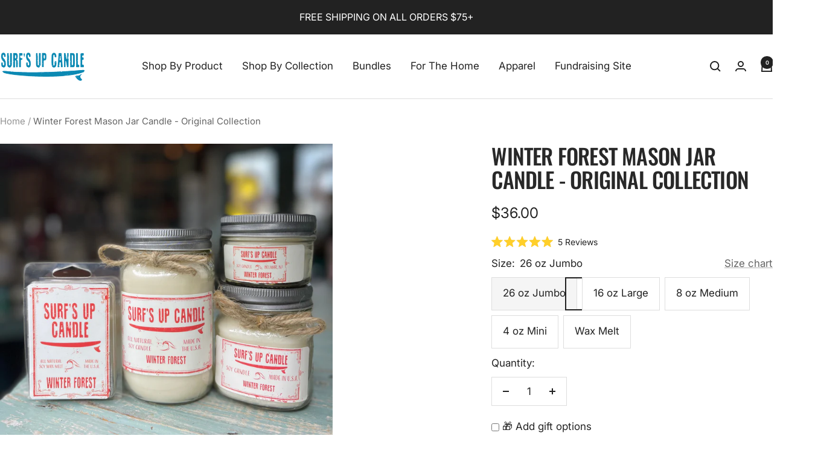

--- FILE ---
content_type: text/html; charset=utf-8
request_url: https://www.surfsupcandle.com/products/winter-forest-mason-jar-candle?option_values=3225218318519&section_id=template--18513827561655__main
body_size: 7146
content:
<div id="shopify-section-template--18513827561655__main" class="shopify-section shopify-section--main-product"><style>
  #shopify-section-template--18513827561655__main {--primary-button-background: 11, 136, 179;
    --primary-button-text-color: 255, 255, 255;
    --secondary-button-background: , , ;
    --secondary-button-text-color: , , ;
  }
</style><section><product-rerender id="product-sticky-form-8175245852855-template--18513827561655__main" observe-form="product-form-main-8175245852855-template--18513827561655__main"><style>
        @media screen and (min-width: 1000px) {
          :root {
            --anchor-offset: 140px; /* When the sticky form is activate, every scroll must be offset by an extra value */
          }
        }
      </style>

      <product-sticky-form form-id="product-form-main-8175245852855-template--18513827561655__main" hidden class="product-sticky-form">
        <div class="container">
          <div class="product-sticky-form__inner">
            <div class="product-sticky-form__content-wrapper hidden-pocket"><div class="product-sticky-form__image-wrapper"><img src="//www.surfsupcandle.com/cdn/shop/files/IMG_7079.jpg?v=1752510932&amp;width=2962" alt="Winter Forest Mason Jar Candle - Original Collection" srcset="//www.surfsupcandle.com/cdn/shop/files/IMG_7079.jpg?v=1752510932&amp;width=55 55w, //www.surfsupcandle.com/cdn/shop/files/IMG_7079.jpg?v=1752510932&amp;width=110 110w, //www.surfsupcandle.com/cdn/shop/files/IMG_7079.jpg?v=1752510932&amp;width=165 165w" width="2962" height="2962" loading="lazy" sizes="55px" class="product-sticky-form__image"></div><div class="product-sticky-form__info">
                <div class="product-sticky-form__bottom-info">
                  <span class="product-sticky-form__title">Winter Forest Mason Jar Candle - Original Collection</span>
                  <span class="square-separator square-separator--subdued"></span>
                  <span class="product-sticky-form__price">$24.00</span>

                  <div class="product-sticky-form__unit-price text--xsmall text--subdued" style="display: none">
                    <div class="unit-price-measurement">
                      <span class="unit-price-measurement__price"></span>
                      <span class="unit-price-measurement__separator">/</span><span class="unit-price-measurement__reference-value"></span><span class="unit-price-measurement__reference-unit"></span>
                    </div>
                  </div>
                </div>
              </div>
            </div><div class="product-sticky-form__form"><div class="product-sticky-form__variants hidden-pocket"><div class="select-wrapper" data-selector-type="dropdown">
                      <combo-box fit-toggle initial-focus-selector="[aria-selected='true']" id="sticky-form-option-template--18513827561655__main-1-combo-box" class="combo-box">
                        <span class="combo-box__overlay"></span>

                        <header class="combo-box__header">
                          <p class="combo-box__title heading h6">Size</p>

                          <button type="button" class="combo-box__close-button tap-area" data-action="close" title="Close"><svg focusable="false" width="14" height="14" class="icon icon--close   " viewBox="0 0 14 14">
        <path d="M13 13L1 1M13 1L1 13" stroke="currentColor" stroke-width="2" fill="none"></path>
      </svg></button>
                        </header>

                        <div class="combo-box__option-list" role="listbox"><button type="button" role="option" class="combo-box__option-item" value="3225218285751" aria-selected="false">26 oz Jumbo</button><button type="button" role="option" class="combo-box__option-item" value="3225218318519" aria-selected="true">16 oz Large</button><button type="button" role="option" class="combo-box__option-item" value="3225218351287" aria-selected="false">8 oz Medium</button><button type="button" role="option" class="combo-box__option-item" value="3225218384055" aria-selected="false">4 oz Mini</button><button type="button" role="option" class="combo-box__option-item" value="3225218416823" aria-selected="false">Wax Melt</button></div>

                        <select class="visually-hidden" data-option-position="1" name="option1" form="product-form-main-8175245852855-template--18513827561655__main" aria-label="Size"><option value="3225218285751"  >26 oz Jumbo</option><option value="3225218318519"  selected>16 oz Large</option><option value="3225218351287"  >8 oz Medium</option><option value="3225218384055"  >4 oz Mini</option><option value="3225218416823"  >Wax Melt</option></select>
                      </combo-box>

                      <button type="button" is="toggle-button" class="select" aria-expanded="false" aria-haspopup="listbox" aria-controls="sticky-form-option-template--18513827561655__main-1-combo-box">
                        <span class="select__selected-value">16 oz Large</span><svg focusable="false" width="12" height="8" class="icon icon--chevron   " viewBox="0 0 12 8">
        <path fill="none" d="M1 1l5 5 5-5" stroke="currentColor" stroke-width="2"></path>
      </svg></button>
                    </div></div><product-payment-container class="product-sticky-form__payment-container"><button id="StickyAddToCart" is="loader-button" form="product-form-main-8175245852855-template--18513827561655__main" type="submit" data-product-add-to-cart-button data-use-primary data-button-content="Add to cart" class="product-form__add-button button button--primary" >Add to cart</button>
              </product-payment-container>
            </div>
          </div>
        </div>
      </product-sticky-form></product-rerender><div class="container">
    <nav aria-label="Breadcrumb" class="breadcrumb text--xsmall text--subdued hidden-phone">
      <ol class="breadcrumb__list" role="list">
        <li class="breadcrumb__item">
          <a class="breadcrumb__link" href="/">Home</a>
        </li><li class="breadcrumb__item">
          <span class="breadcrumb__link" aria-current="page">Winter Forest Mason Jar Candle - Original Collection</span>
        </li>
      </ol>
    </nav>

    <!-- PRODUCT TOP PART -->

    <product-rerender id="product-info-8175245852855-template--18513827561655__main" observe-form="product-form-main-8175245852855-template--18513827561655__main" allow-partial-rerender>
      <div class="product product--thumbnails-bottom">
<product-media filtered-ids="[]" form-id="product-form-main-8175245852855-template--18513827561655__main" autoplay-video thumbnails-position="bottom" reveal-on-scroll product-handle="winter-forest-mason-jar-candle" class="product__media" style="--largest-image-aspect-ratio: 1.0">
    <div class="product__media-list-wrapper" style="max-width: 4284px"><flickity-carousel click-nav flickity-config="{
        &quot;adaptiveHeight&quot;: true,
        &quot;dragThreshold&quot;: 10,
        &quot;initialIndex&quot;: &quot;.is-initial-selected&quot;,
        &quot;fade&quot;: false,
        &quot;draggable&quot;: &quot;&gt;1&quot;,
        &quot;contain&quot;: true,
        &quot;cellSelector&quot;: &quot;.product__media-item:not(.is-filtered)&quot;,
        &quot;percentPosition&quot;: false,
        &quot;pageDots&quot;: false,
        &quot;prevNextButtons&quot;: false
      }" id="product-template--18513827561655__main-8175245852855-media-list" class="product__media-list"><div id="product-template--18513827561655__main-33138924060855" class="product__media-item  " data-media-type="image" data-media-id="33138924060855" data-original-position="0"><div class="product__media-image-wrapper aspect-ratio aspect-ratio--natural" style="padding-bottom: 100.0%; --aspect-ratio: 1.0"><img src="//www.surfsupcandle.com/cdn/shop/files/IMG_8429.jpg?v=1752510932&amp;width=3023" alt="Winter Forest Mason Jar Candle - Original Collection" srcset="//www.surfsupcandle.com/cdn/shop/files/IMG_8429.jpg?v=1752510932&amp;width=400 400w, //www.surfsupcandle.com/cdn/shop/files/IMG_8429.jpg?v=1752510932&amp;width=500 500w, //www.surfsupcandle.com/cdn/shop/files/IMG_8429.jpg?v=1752510932&amp;width=600 600w, //www.surfsupcandle.com/cdn/shop/files/IMG_8429.jpg?v=1752510932&amp;width=700 700w, //www.surfsupcandle.com/cdn/shop/files/IMG_8429.jpg?v=1752510932&amp;width=800 800w, //www.surfsupcandle.com/cdn/shop/files/IMG_8429.jpg?v=1752510932&amp;width=900 900w, //www.surfsupcandle.com/cdn/shop/files/IMG_8429.jpg?v=1752510932&amp;width=1000 1000w, //www.surfsupcandle.com/cdn/shop/files/IMG_8429.jpg?v=1752510932&amp;width=1100 1100w, //www.surfsupcandle.com/cdn/shop/files/IMG_8429.jpg?v=1752510932&amp;width=1200 1200w, //www.surfsupcandle.com/cdn/shop/files/IMG_8429.jpg?v=1752510932&amp;width=1300 1300w, //www.surfsupcandle.com/cdn/shop/files/IMG_8429.jpg?v=1752510932&amp;width=1400 1400w, //www.surfsupcandle.com/cdn/shop/files/IMG_8429.jpg?v=1752510932&amp;width=1500 1500w, //www.surfsupcandle.com/cdn/shop/files/IMG_8429.jpg?v=1752510932&amp;width=1600 1600w, //www.surfsupcandle.com/cdn/shop/files/IMG_8429.jpg?v=1752510932&amp;width=1700 1700w, //www.surfsupcandle.com/cdn/shop/files/IMG_8429.jpg?v=1752510932&amp;width=1800 1800w" width="3023" height="3023" loading="eager" sizes="(max-width: 999px) calc(100vw - 48px), 640px"></div></div><div id="product-template--18513827561655__main-33138924126391" class="product__media-item  is-initial-selected is-selected" data-media-type="image" data-media-id="33138924126391" data-original-position="1"><div class="product__media-image-wrapper aspect-ratio aspect-ratio--natural" style="padding-bottom: 100.0%; --aspect-ratio: 1.0"><img src="//www.surfsupcandle.com/cdn/shop/files/IMG_7079.jpg?v=1752510932&amp;width=2962" alt="Winter Forest Mason Jar Candle - Original Collection" srcset="//www.surfsupcandle.com/cdn/shop/files/IMG_7079.jpg?v=1752510932&amp;width=400 400w, //www.surfsupcandle.com/cdn/shop/files/IMG_7079.jpg?v=1752510932&amp;width=500 500w, //www.surfsupcandle.com/cdn/shop/files/IMG_7079.jpg?v=1752510932&amp;width=600 600w, //www.surfsupcandle.com/cdn/shop/files/IMG_7079.jpg?v=1752510932&amp;width=700 700w, //www.surfsupcandle.com/cdn/shop/files/IMG_7079.jpg?v=1752510932&amp;width=800 800w, //www.surfsupcandle.com/cdn/shop/files/IMG_7079.jpg?v=1752510932&amp;width=900 900w, //www.surfsupcandle.com/cdn/shop/files/IMG_7079.jpg?v=1752510932&amp;width=1000 1000w, //www.surfsupcandle.com/cdn/shop/files/IMG_7079.jpg?v=1752510932&amp;width=1100 1100w, //www.surfsupcandle.com/cdn/shop/files/IMG_7079.jpg?v=1752510932&amp;width=1200 1200w, //www.surfsupcandle.com/cdn/shop/files/IMG_7079.jpg?v=1752510932&amp;width=1300 1300w, //www.surfsupcandle.com/cdn/shop/files/IMG_7079.jpg?v=1752510932&amp;width=1400 1400w, //www.surfsupcandle.com/cdn/shop/files/IMG_7079.jpg?v=1752510932&amp;width=1500 1500w, //www.surfsupcandle.com/cdn/shop/files/IMG_7079.jpg?v=1752510932&amp;width=1600 1600w, //www.surfsupcandle.com/cdn/shop/files/IMG_7079.jpg?v=1752510932&amp;width=1700 1700w, //www.surfsupcandle.com/cdn/shop/files/IMG_7079.jpg?v=1752510932&amp;width=1800 1800w" width="2962" height="2962" loading="eager" sizes="(max-width: 999px) calc(100vw - 48px), 640px" reveal="true"></div></div><div id="product-template--18513827561655__main-33138924159159" class="product__media-item  " data-media-type="image" data-media-id="33138924159159" data-original-position="2"><div class="product__media-image-wrapper aspect-ratio aspect-ratio--natural" style="padding-bottom: 100.0%; --aspect-ratio: 1.0"><img src="//www.surfsupcandle.com/cdn/shop/files/IMG_7078.jpg?v=1752510932&amp;width=2486" alt="Winter Forest Mason Jar Candle - Original Collection" srcset="//www.surfsupcandle.com/cdn/shop/files/IMG_7078.jpg?v=1752510932&amp;width=400 400w, //www.surfsupcandle.com/cdn/shop/files/IMG_7078.jpg?v=1752510932&amp;width=500 500w, //www.surfsupcandle.com/cdn/shop/files/IMG_7078.jpg?v=1752510932&amp;width=600 600w, //www.surfsupcandle.com/cdn/shop/files/IMG_7078.jpg?v=1752510932&amp;width=700 700w, //www.surfsupcandle.com/cdn/shop/files/IMG_7078.jpg?v=1752510932&amp;width=800 800w, //www.surfsupcandle.com/cdn/shop/files/IMG_7078.jpg?v=1752510932&amp;width=900 900w, //www.surfsupcandle.com/cdn/shop/files/IMG_7078.jpg?v=1752510932&amp;width=1000 1000w, //www.surfsupcandle.com/cdn/shop/files/IMG_7078.jpg?v=1752510932&amp;width=1100 1100w, //www.surfsupcandle.com/cdn/shop/files/IMG_7078.jpg?v=1752510932&amp;width=1200 1200w, //www.surfsupcandle.com/cdn/shop/files/IMG_7078.jpg?v=1752510932&amp;width=1300 1300w, //www.surfsupcandle.com/cdn/shop/files/IMG_7078.jpg?v=1752510932&amp;width=1400 1400w, //www.surfsupcandle.com/cdn/shop/files/IMG_7078.jpg?v=1752510932&amp;width=1500 1500w, //www.surfsupcandle.com/cdn/shop/files/IMG_7078.jpg?v=1752510932&amp;width=1600 1600w, //www.surfsupcandle.com/cdn/shop/files/IMG_7078.jpg?v=1752510932&amp;width=1700 1700w, //www.surfsupcandle.com/cdn/shop/files/IMG_7078.jpg?v=1752510932&amp;width=1800 1800w" width="2486" height="2486" loading="lazy" sizes="(max-width: 999px) calc(100vw - 48px), 640px"></div></div><div id="product-template--18513827561655__main-33138924191927" class="product__media-item  " data-media-type="image" data-media-id="33138924191927" data-original-position="3"><div class="product__media-image-wrapper aspect-ratio aspect-ratio--natural" style="padding-bottom: 100.0%; --aspect-ratio: 1.0"><img src="//www.surfsupcandle.com/cdn/shop/files/IMG_7077.jpg?v=1752510932&amp;width=2489" alt="Winter Forest Mason Jar Candle - Original Collection" srcset="//www.surfsupcandle.com/cdn/shop/files/IMG_7077.jpg?v=1752510932&amp;width=400 400w, //www.surfsupcandle.com/cdn/shop/files/IMG_7077.jpg?v=1752510932&amp;width=500 500w, //www.surfsupcandle.com/cdn/shop/files/IMG_7077.jpg?v=1752510932&amp;width=600 600w, //www.surfsupcandle.com/cdn/shop/files/IMG_7077.jpg?v=1752510932&amp;width=700 700w, //www.surfsupcandle.com/cdn/shop/files/IMG_7077.jpg?v=1752510932&amp;width=800 800w, //www.surfsupcandle.com/cdn/shop/files/IMG_7077.jpg?v=1752510932&amp;width=900 900w, //www.surfsupcandle.com/cdn/shop/files/IMG_7077.jpg?v=1752510932&amp;width=1000 1000w, //www.surfsupcandle.com/cdn/shop/files/IMG_7077.jpg?v=1752510932&amp;width=1100 1100w, //www.surfsupcandle.com/cdn/shop/files/IMG_7077.jpg?v=1752510932&amp;width=1200 1200w, //www.surfsupcandle.com/cdn/shop/files/IMG_7077.jpg?v=1752510932&amp;width=1300 1300w, //www.surfsupcandle.com/cdn/shop/files/IMG_7077.jpg?v=1752510932&amp;width=1400 1400w, //www.surfsupcandle.com/cdn/shop/files/IMG_7077.jpg?v=1752510932&amp;width=1500 1500w, //www.surfsupcandle.com/cdn/shop/files/IMG_7077.jpg?v=1752510932&amp;width=1600 1600w, //www.surfsupcandle.com/cdn/shop/files/IMG_7077.jpg?v=1752510932&amp;width=1700 1700w, //www.surfsupcandle.com/cdn/shop/files/IMG_7077.jpg?v=1752510932&amp;width=1800 1800w" width="2489" height="2489" loading="lazy" sizes="(max-width: 999px) calc(100vw - 48px), 640px"></div></div><div id="product-template--18513827561655__main-33138924224695" class="product__media-item  " data-media-type="image" data-media-id="33138924224695" data-original-position="4"><div class="product__media-image-wrapper aspect-ratio aspect-ratio--natural" style="padding-bottom: 100.0%; --aspect-ratio: 1.0"><img src="//www.surfsupcandle.com/cdn/shop/files/IMG_8430.jpg?v=1752510932&amp;width=3023" alt="Winter Forest Mason Jar Candle - Original Collection" srcset="//www.surfsupcandle.com/cdn/shop/files/IMG_8430.jpg?v=1752510932&amp;width=400 400w, //www.surfsupcandle.com/cdn/shop/files/IMG_8430.jpg?v=1752510932&amp;width=500 500w, //www.surfsupcandle.com/cdn/shop/files/IMG_8430.jpg?v=1752510932&amp;width=600 600w, //www.surfsupcandle.com/cdn/shop/files/IMG_8430.jpg?v=1752510932&amp;width=700 700w, //www.surfsupcandle.com/cdn/shop/files/IMG_8430.jpg?v=1752510932&amp;width=800 800w, //www.surfsupcandle.com/cdn/shop/files/IMG_8430.jpg?v=1752510932&amp;width=900 900w, //www.surfsupcandle.com/cdn/shop/files/IMG_8430.jpg?v=1752510932&amp;width=1000 1000w, //www.surfsupcandle.com/cdn/shop/files/IMG_8430.jpg?v=1752510932&amp;width=1100 1100w, //www.surfsupcandle.com/cdn/shop/files/IMG_8430.jpg?v=1752510932&amp;width=1200 1200w, //www.surfsupcandle.com/cdn/shop/files/IMG_8430.jpg?v=1752510932&amp;width=1300 1300w, //www.surfsupcandle.com/cdn/shop/files/IMG_8430.jpg?v=1752510932&amp;width=1400 1400w, //www.surfsupcandle.com/cdn/shop/files/IMG_8430.jpg?v=1752510932&amp;width=1500 1500w, //www.surfsupcandle.com/cdn/shop/files/IMG_8430.jpg?v=1752510932&amp;width=1600 1600w, //www.surfsupcandle.com/cdn/shop/files/IMG_8430.jpg?v=1752510932&amp;width=1700 1700w, //www.surfsupcandle.com/cdn/shop/files/IMG_8430.jpg?v=1752510932&amp;width=1800 1800w" width="3023" height="3023" loading="lazy" sizes="(max-width: 999px) calc(100vw - 48px), 640px"></div></div><div id="product-template--18513827561655__main-33138924257463" class="product__media-item  " data-media-type="image" data-media-id="33138924257463" data-original-position="5"><div class="product__media-image-wrapper aspect-ratio aspect-ratio--natural" style="padding-bottom: 100.0%; --aspect-ratio: 1.0"><img src="//www.surfsupcandle.com/cdn/shop/files/E9526C7D-4247-4E63-826A-031F44ADE354.jpg?v=1752510932&amp;width=4284" alt="Winter Forest Mason Jar Candle - Original Collection" srcset="//www.surfsupcandle.com/cdn/shop/files/E9526C7D-4247-4E63-826A-031F44ADE354.jpg?v=1752510932&amp;width=400 400w, //www.surfsupcandle.com/cdn/shop/files/E9526C7D-4247-4E63-826A-031F44ADE354.jpg?v=1752510932&amp;width=500 500w, //www.surfsupcandle.com/cdn/shop/files/E9526C7D-4247-4E63-826A-031F44ADE354.jpg?v=1752510932&amp;width=600 600w, //www.surfsupcandle.com/cdn/shop/files/E9526C7D-4247-4E63-826A-031F44ADE354.jpg?v=1752510932&amp;width=700 700w, //www.surfsupcandle.com/cdn/shop/files/E9526C7D-4247-4E63-826A-031F44ADE354.jpg?v=1752510932&amp;width=800 800w, //www.surfsupcandle.com/cdn/shop/files/E9526C7D-4247-4E63-826A-031F44ADE354.jpg?v=1752510932&amp;width=900 900w, //www.surfsupcandle.com/cdn/shop/files/E9526C7D-4247-4E63-826A-031F44ADE354.jpg?v=1752510932&amp;width=1000 1000w, //www.surfsupcandle.com/cdn/shop/files/E9526C7D-4247-4E63-826A-031F44ADE354.jpg?v=1752510932&amp;width=1100 1100w, //www.surfsupcandle.com/cdn/shop/files/E9526C7D-4247-4E63-826A-031F44ADE354.jpg?v=1752510932&amp;width=1200 1200w, //www.surfsupcandle.com/cdn/shop/files/E9526C7D-4247-4E63-826A-031F44ADE354.jpg?v=1752510932&amp;width=1300 1300w, //www.surfsupcandle.com/cdn/shop/files/E9526C7D-4247-4E63-826A-031F44ADE354.jpg?v=1752510932&amp;width=1400 1400w, //www.surfsupcandle.com/cdn/shop/files/E9526C7D-4247-4E63-826A-031F44ADE354.jpg?v=1752510932&amp;width=1500 1500w, //www.surfsupcandle.com/cdn/shop/files/E9526C7D-4247-4E63-826A-031F44ADE354.jpg?v=1752510932&amp;width=1600 1600w, //www.surfsupcandle.com/cdn/shop/files/E9526C7D-4247-4E63-826A-031F44ADE354.jpg?v=1752510932&amp;width=1700 1700w, //www.surfsupcandle.com/cdn/shop/files/E9526C7D-4247-4E63-826A-031F44ADE354.jpg?v=1752510932&amp;width=1800 1800w" width="4284" height="4284" loading="lazy" sizes="(max-width: 999px) calc(100vw - 48px), 640px"></div></div></flickity-carousel><button  is="toggle-button" aria-controls="product-template--18513827561655__main-8175245852855-zoom" aria-expanded="false" class="tap-area product__zoom-button">
          <span class="visually-hidden">Zoom</span><svg fill="none" focusable="false" width="14" height="14" class="icon icon--image-zoom   " viewBox="0 0 14 14">
        <path d="M9.50184 9.50184C11.4777 7.52595 11.5133 4.358 9.58134 2.42602C7.64936 0.494037 4.48141 0.529632 2.50552 2.50552C0.529632 4.48141 0.494037 7.64936 2.42602 9.58134C4.358 11.5133 7.52595 11.4777 9.50184 9.50184ZM9.50184 9.50184L13 13" stroke="currentColor" stroke-width="2"></path>
      </svg></button></div><flickity-controls controls="product-template--18513827561655__main-8175245852855-media-list" class="product__media-nav">
        <button class="product__media-prev-next  hidden-lap-and-up tap-area tap-area--large" aria-label="Previous" data-action="prev"><svg focusable="false" width="17" height="14" class="icon icon--nav-arrow-left  icon--direction-aware " viewBox="0 0 17 14">
        <path d="M17 7H2M8 1L2 7l6 6" stroke="currentColor" stroke-width="2" fill="none"></path>
      </svg></button><div class="dots-nav dots-nav--centered hidden-lap-and-up"><button type="button" tabindex="-1" class="dots-nav__item  tap-area"  aria-controls="product-template--18513827561655__main-33138924060855" data-media-id="33138924060855" data-action="select">
                  <span class="visually-hidden">Go to slide 1</span>
              </button><button type="button" tabindex="-1" class="dots-nav__item  tap-area" aria-current="true" aria-controls="product-template--18513827561655__main-33138924126391" data-media-id="33138924126391" data-action="select">
                  <span class="visually-hidden">Go to slide 2</span>
              </button><button type="button" tabindex="-1" class="dots-nav__item  tap-area"  aria-controls="product-template--18513827561655__main-33138924159159" data-media-id="33138924159159" data-action="select">
                  <span class="visually-hidden">Go to slide 3</span>
              </button><button type="button" tabindex="-1" class="dots-nav__item  tap-area"  aria-controls="product-template--18513827561655__main-33138924191927" data-media-id="33138924191927" data-action="select">
                  <span class="visually-hidden">Go to slide 4</span>
              </button><button type="button" tabindex="-1" class="dots-nav__item  tap-area"  aria-controls="product-template--18513827561655__main-33138924224695" data-media-id="33138924224695" data-action="select">
                  <span class="visually-hidden">Go to slide 5</span>
              </button><button type="button" tabindex="-1" class="dots-nav__item  tap-area"  aria-controls="product-template--18513827561655__main-33138924257463" data-media-id="33138924257463" data-action="select">
                  <span class="visually-hidden">Go to slide 6</span>
              </button></div><scroll-shadow class="product__thumbnail-scroll-shadow hidden-pocket">
          <div class="product__thumbnail-list hide-scrollbar">
            <div class="product__thumbnail-list-inner"><button type="button" tabindex="-1" reveal class="product__thumbnail-item  hidden-pocket"  aria-controls="product-template--18513827561655__main-33138924060855" data-media-id="33138924060855" data-action="select">
                  <div class="product__thumbnail">
                    <img src="//www.surfsupcandle.com/cdn/shop/files/IMG_8429.jpg?v=1752510932&amp;width=3023" alt="" srcset="//www.surfsupcandle.com/cdn/shop/files/IMG_8429.jpg?v=1752510932&amp;width=60 60w, //www.surfsupcandle.com/cdn/shop/files/IMG_8429.jpg?v=1752510932&amp;width=72 72w, //www.surfsupcandle.com/cdn/shop/files/IMG_8429.jpg?v=1752510932&amp;width=120 120w, //www.surfsupcandle.com/cdn/shop/files/IMG_8429.jpg?v=1752510932&amp;width=144 144w, //www.surfsupcandle.com/cdn/shop/files/IMG_8429.jpg?v=1752510932&amp;width=180 180w, //www.surfsupcandle.com/cdn/shop/files/IMG_8429.jpg?v=1752510932&amp;width=216 216w, //www.surfsupcandle.com/cdn/shop/files/IMG_8429.jpg?v=1752510932&amp;width=240 240w, //www.surfsupcandle.com/cdn/shop/files/IMG_8429.jpg?v=1752510932&amp;width=288 288w" width="3023" height="3023" loading="lazy" sizes="(max-width: 999px) 72px, 60px">
</div>
                </button><button type="button" tabindex="-1" reveal class="product__thumbnail-item  hidden-pocket" aria-current="true" aria-controls="product-template--18513827561655__main-33138924126391" data-media-id="33138924126391" data-action="select">
                  <div class="product__thumbnail">
                    <img src="//www.surfsupcandle.com/cdn/shop/files/IMG_7079.jpg?v=1752510932&amp;width=2962" alt="" srcset="//www.surfsupcandle.com/cdn/shop/files/IMG_7079.jpg?v=1752510932&amp;width=60 60w, //www.surfsupcandle.com/cdn/shop/files/IMG_7079.jpg?v=1752510932&amp;width=72 72w, //www.surfsupcandle.com/cdn/shop/files/IMG_7079.jpg?v=1752510932&amp;width=120 120w, //www.surfsupcandle.com/cdn/shop/files/IMG_7079.jpg?v=1752510932&amp;width=144 144w, //www.surfsupcandle.com/cdn/shop/files/IMG_7079.jpg?v=1752510932&amp;width=180 180w, //www.surfsupcandle.com/cdn/shop/files/IMG_7079.jpg?v=1752510932&amp;width=216 216w, //www.surfsupcandle.com/cdn/shop/files/IMG_7079.jpg?v=1752510932&amp;width=240 240w, //www.surfsupcandle.com/cdn/shop/files/IMG_7079.jpg?v=1752510932&amp;width=288 288w" width="2962" height="2962" loading="lazy" sizes="(max-width: 999px) 72px, 60px">
</div>
                </button><button type="button" tabindex="-1" reveal class="product__thumbnail-item  hidden-pocket"  aria-controls="product-template--18513827561655__main-33138924159159" data-media-id="33138924159159" data-action="select">
                  <div class="product__thumbnail">
                    <img src="//www.surfsupcandle.com/cdn/shop/files/IMG_7078.jpg?v=1752510932&amp;width=2486" alt="" srcset="//www.surfsupcandle.com/cdn/shop/files/IMG_7078.jpg?v=1752510932&amp;width=60 60w, //www.surfsupcandle.com/cdn/shop/files/IMG_7078.jpg?v=1752510932&amp;width=72 72w, //www.surfsupcandle.com/cdn/shop/files/IMG_7078.jpg?v=1752510932&amp;width=120 120w, //www.surfsupcandle.com/cdn/shop/files/IMG_7078.jpg?v=1752510932&amp;width=144 144w, //www.surfsupcandle.com/cdn/shop/files/IMG_7078.jpg?v=1752510932&amp;width=180 180w, //www.surfsupcandle.com/cdn/shop/files/IMG_7078.jpg?v=1752510932&amp;width=216 216w, //www.surfsupcandle.com/cdn/shop/files/IMG_7078.jpg?v=1752510932&amp;width=240 240w, //www.surfsupcandle.com/cdn/shop/files/IMG_7078.jpg?v=1752510932&amp;width=288 288w" width="2486" height="2486" loading="lazy" sizes="(max-width: 999px) 72px, 60px">
</div>
                </button><button type="button" tabindex="-1" reveal class="product__thumbnail-item  hidden-pocket"  aria-controls="product-template--18513827561655__main-33138924191927" data-media-id="33138924191927" data-action="select">
                  <div class="product__thumbnail">
                    <img src="//www.surfsupcandle.com/cdn/shop/files/IMG_7077.jpg?v=1752510932&amp;width=2489" alt="" srcset="//www.surfsupcandle.com/cdn/shop/files/IMG_7077.jpg?v=1752510932&amp;width=60 60w, //www.surfsupcandle.com/cdn/shop/files/IMG_7077.jpg?v=1752510932&amp;width=72 72w, //www.surfsupcandle.com/cdn/shop/files/IMG_7077.jpg?v=1752510932&amp;width=120 120w, //www.surfsupcandle.com/cdn/shop/files/IMG_7077.jpg?v=1752510932&amp;width=144 144w, //www.surfsupcandle.com/cdn/shop/files/IMG_7077.jpg?v=1752510932&amp;width=180 180w, //www.surfsupcandle.com/cdn/shop/files/IMG_7077.jpg?v=1752510932&amp;width=216 216w, //www.surfsupcandle.com/cdn/shop/files/IMG_7077.jpg?v=1752510932&amp;width=240 240w, //www.surfsupcandle.com/cdn/shop/files/IMG_7077.jpg?v=1752510932&amp;width=288 288w" width="2489" height="2489" loading="lazy" sizes="(max-width: 999px) 72px, 60px">
</div>
                </button><button type="button" tabindex="-1" reveal class="product__thumbnail-item  hidden-pocket"  aria-controls="product-template--18513827561655__main-33138924224695" data-media-id="33138924224695" data-action="select">
                  <div class="product__thumbnail">
                    <img src="//www.surfsupcandle.com/cdn/shop/files/IMG_8430.jpg?v=1752510932&amp;width=3023" alt="" srcset="//www.surfsupcandle.com/cdn/shop/files/IMG_8430.jpg?v=1752510932&amp;width=60 60w, //www.surfsupcandle.com/cdn/shop/files/IMG_8430.jpg?v=1752510932&amp;width=72 72w, //www.surfsupcandle.com/cdn/shop/files/IMG_8430.jpg?v=1752510932&amp;width=120 120w, //www.surfsupcandle.com/cdn/shop/files/IMG_8430.jpg?v=1752510932&amp;width=144 144w, //www.surfsupcandle.com/cdn/shop/files/IMG_8430.jpg?v=1752510932&amp;width=180 180w, //www.surfsupcandle.com/cdn/shop/files/IMG_8430.jpg?v=1752510932&amp;width=216 216w, //www.surfsupcandle.com/cdn/shop/files/IMG_8430.jpg?v=1752510932&amp;width=240 240w, //www.surfsupcandle.com/cdn/shop/files/IMG_8430.jpg?v=1752510932&amp;width=288 288w" width="3023" height="3023" loading="lazy" sizes="(max-width: 999px) 72px, 60px">
</div>
                </button><button type="button" tabindex="-1" reveal class="product__thumbnail-item  hidden-pocket"  aria-controls="product-template--18513827561655__main-33138924257463" data-media-id="33138924257463" data-action="select">
                  <div class="product__thumbnail">
                    <img src="//www.surfsupcandle.com/cdn/shop/files/E9526C7D-4247-4E63-826A-031F44ADE354.jpg?v=1752510932&amp;width=4284" alt="" srcset="//www.surfsupcandle.com/cdn/shop/files/E9526C7D-4247-4E63-826A-031F44ADE354.jpg?v=1752510932&amp;width=60 60w, //www.surfsupcandle.com/cdn/shop/files/E9526C7D-4247-4E63-826A-031F44ADE354.jpg?v=1752510932&amp;width=72 72w, //www.surfsupcandle.com/cdn/shop/files/E9526C7D-4247-4E63-826A-031F44ADE354.jpg?v=1752510932&amp;width=120 120w, //www.surfsupcandle.com/cdn/shop/files/E9526C7D-4247-4E63-826A-031F44ADE354.jpg?v=1752510932&amp;width=144 144w, //www.surfsupcandle.com/cdn/shop/files/E9526C7D-4247-4E63-826A-031F44ADE354.jpg?v=1752510932&amp;width=180 180w, //www.surfsupcandle.com/cdn/shop/files/E9526C7D-4247-4E63-826A-031F44ADE354.jpg?v=1752510932&amp;width=216 216w, //www.surfsupcandle.com/cdn/shop/files/E9526C7D-4247-4E63-826A-031F44ADE354.jpg?v=1752510932&amp;width=240 240w, //www.surfsupcandle.com/cdn/shop/files/E9526C7D-4247-4E63-826A-031F44ADE354.jpg?v=1752510932&amp;width=288 288w" width="4284" height="4284" loading="lazy" sizes="(max-width: 999px) 72px, 60px">
</div>
                </button></div>
          </div>
        </scroll-shadow>

        <button class="product__media-prev-next  hidden-lap-and-up tap-area tap-aera--large" aria-label="Next" data-action="next"><svg focusable="false" width="17" height="14" class="icon icon--nav-arrow-right  icon--direction-aware " viewBox="0 0 17 14">
        <path d="M0 7h15M9 1l6 6-6 6" stroke="currentColor" stroke-width="2" fill="none"></path>
      </svg></button>
      </flickity-controls><product-image-zoom product-handle="winter-forest-mason-jar-candle" id="product-template--18513827561655__main-8175245852855-zoom" class="pswp" tabindex="-1" role="dialog">
        <div class="pswp__bg"></div>

        <div class="pswp__scroll-wrap">
          <div class="pswp__container">
            <div class="pswp__item"></div>
            <div class="pswp__item"></div>
            <div class="pswp__item"></div>
          </div>

          <div class="pswp__ui pswp__ui--hidden">
            <div class="pswp__top-bar">
              <button class="pswp__button pswp__button--close prev-next-button" data-action="pswp-close" title="Close"><svg focusable="false" width="14" height="14" class="icon icon--close   " viewBox="0 0 14 14">
        <path d="M13 13L1 1M13 1L1 13" stroke="currentColor" stroke-width="2" fill="none"></path>
      </svg></button>
            </div>

            <div class="pswp__prev-next-buttons hidden-pocket">
              <button class="pswp__button prev-next-button prev-next-button--prev" data-action="pswp-prev" title="Previous"><svg focusable="false" width="17" height="14" class="icon icon--nav-arrow-left  icon--direction-aware " viewBox="0 0 17 14">
        <path d="M17 7H2M8 1L2 7l6 6" stroke="currentColor" stroke-width="2" fill="none"></path>
      </svg></button>
              <button class="pswp__button prev-next-button prev-next-button--next" data-action="pswp-next" title="Next"><svg focusable="false" width="17" height="14" class="icon icon--nav-arrow-right  icon--direction-aware " viewBox="0 0 17 14">
        <path d="M0 7h15M9 1l6 6-6 6" stroke="currentColor" stroke-width="2" fill="none"></path>
      </svg></button>
            </div>

            <div class="pswp__dots-nav-wrapper hidden-lap-and-up">
              <button class="tap-area tap-area--large" data-action="pswp-prev">
                <span class="visually-hidden">Previous</span><svg focusable="false" width="17" height="14" class="icon icon--nav-arrow-left  icon--direction-aware " viewBox="0 0 17 14">
        <path d="M17 7H2M8 1L2 7l6 6" stroke="currentColor" stroke-width="2" fill="none"></path>
      </svg></button>

              <div class="dots-nav dots-nav--centered">
                <!-- This will be fill at runtime as the number of items will be dynamic -->
              </div>

              <button class="tap-area tap-area--large" data-action="pswp-next">
                <span class="visually-hidden">Next</span><svg focusable="false" width="17" height="14" class="icon icon--nav-arrow-right  icon--direction-aware " viewBox="0 0 17 14">
        <path d="M0 7h15M9 1l6 6-6 6" stroke="currentColor" stroke-width="2" fill="none"></path>
      </svg></button>
            </div>
          </div>
        </div>
      </product-image-zoom></product-media><div class="product__info">
  <!-- PRODUCT META -->
  <product-meta data-block-type="meta" data-block-id="template--18513827561655__main" price-class="price--large" class="product-meta">
      <h1 class="product-meta__title heading h3">Winter Forest Mason Jar Candle - Original Collection</h1>
    

    <div class="product-meta__price-list-container"><div class="price-list"><span class="price price--large">
              <span class="visually-hidden">Sale price</span>$24.00</span></div></div><product-payment-terms data-block-type="payment-terms" data-block-id="template--18513827561655__main"><form method="post" action="/cart/add" id="product-installment-form-template--18513827561655__main-8175245852855" accept-charset="UTF-8" class="shopify-product-form" enctype="multipart/form-data"><input type="hidden" name="form_type" value="product" /><input type="hidden" name="utf8" value="✓" /><input type="hidden" name="id" value="45086935974071"><shopify-payment-terms variant-id="45086935974071" shopify-meta="{&quot;type&quot;:&quot;product&quot;,&quot;currency_code&quot;:&quot;USD&quot;,&quot;country_code&quot;:&quot;US&quot;,&quot;variants&quot;:[{&quot;id&quot;:45086935941303,&quot;price_per_term&quot;:&quot;$18.00&quot;,&quot;full_price&quot;:&quot;$36.00&quot;,&quot;eligible&quot;:true,&quot;available&quot;:true,&quot;number_of_payment_terms&quot;:2},{&quot;id&quot;:45086935974071,&quot;price_per_term&quot;:&quot;$12.00&quot;,&quot;full_price&quot;:&quot;$24.00&quot;,&quot;eligible&quot;:false,&quot;available&quot;:true,&quot;number_of_payment_terms&quot;:2},{&quot;id&quot;:45086936006839,&quot;price_per_term&quot;:&quot;$9.00&quot;,&quot;full_price&quot;:&quot;$18.00&quot;,&quot;eligible&quot;:false,&quot;available&quot;:true,&quot;number_of_payment_terms&quot;:2},{&quot;id&quot;:45086936039607,&quot;price_per_term&quot;:&quot;$5.00&quot;,&quot;full_price&quot;:&quot;$10.00&quot;,&quot;eligible&quot;:false,&quot;available&quot;:true,&quot;number_of_payment_terms&quot;:2},{&quot;id&quot;:45086936072375,&quot;price_per_term&quot;:&quot;$3.00&quot;,&quot;full_price&quot;:&quot;$6.00&quot;,&quot;eligible&quot;:false,&quot;available&quot;:true,&quot;number_of_payment_terms&quot;:2}],&quot;min_price&quot;:&quot;$35.00&quot;,&quot;max_price&quot;:&quot;$30,000.00&quot;,&quot;financing_plans&quot;:[{&quot;min_price&quot;:&quot;$35.00&quot;,&quot;max_price&quot;:&quot;$49.99&quot;,&quot;terms&quot;:[{&quot;apr&quot;:0,&quot;loan_type&quot;:&quot;split_pay&quot;,&quot;installments_count&quot;:2}]},{&quot;min_price&quot;:&quot;$50.00&quot;,&quot;max_price&quot;:&quot;$149.99&quot;,&quot;terms&quot;:[{&quot;apr&quot;:0,&quot;loan_type&quot;:&quot;split_pay&quot;,&quot;installments_count&quot;:4},{&quot;apr&quot;:0,&quot;loan_type&quot;:&quot;interest&quot;,&quot;installments_count&quot;:3}]},{&quot;min_price&quot;:&quot;$50.00&quot;,&quot;max_price&quot;:&quot;$49.99&quot;,&quot;terms&quot;:[{&quot;apr&quot;:0,&quot;loan_type&quot;:&quot;split_pay&quot;,&quot;installments_count&quot;:4}]},{&quot;min_price&quot;:&quot;$150.00&quot;,&quot;max_price&quot;:&quot;$999.99&quot;,&quot;terms&quot;:[{&quot;apr&quot;:0,&quot;loan_type&quot;:&quot;split_pay&quot;,&quot;installments_count&quot;:4},{&quot;apr&quot;:0,&quot;loan_type&quot;:&quot;interest&quot;,&quot;installments_count&quot;:6}]},{&quot;min_price&quot;:&quot;$150.00&quot;,&quot;max_price&quot;:&quot;$999.99&quot;,&quot;terms&quot;:[{&quot;apr&quot;:0,&quot;loan_type&quot;:&quot;split_pay&quot;,&quot;installments_count&quot;:4},{&quot;apr&quot;:15,&quot;loan_type&quot;:&quot;interest&quot;,&quot;installments_count&quot;:3},{&quot;apr&quot;:15,&quot;loan_type&quot;:&quot;interest&quot;,&quot;installments_count&quot;:6},{&quot;apr&quot;:15,&quot;loan_type&quot;:&quot;interest&quot;,&quot;installments_count&quot;:12}]},{&quot;min_price&quot;:&quot;$1,000.00&quot;,&quot;max_price&quot;:&quot;$30,000.00&quot;,&quot;terms&quot;:[{&quot;apr&quot;:15,&quot;loan_type&quot;:&quot;interest&quot;,&quot;installments_count&quot;:3},{&quot;apr&quot;:15,&quot;loan_type&quot;:&quot;interest&quot;,&quot;installments_count&quot;:6},{&quot;apr&quot;:15,&quot;loan_type&quot;:&quot;interest&quot;,&quot;installments_count&quot;:12}]}],&quot;installments_buyer_prequalification_enabled&quot;:false,&quot;seller_id&quot;:5766968}" ux-mode="iframe" show-new-buyer-incentive="false"></shopify-payment-terms><input type="hidden" name="product-id" value="8175245852855" /><input type="hidden" name="section-id" value="template--18513827561655__main" /></form></product-payment-terms></product-meta><div class="product-form"><div id="shopify-block-AZjM0bUJ1SXBZM1hwb__okendo_star_rating_QbQkaG" class="shopify-block shopify-app-block">




    <div
        data-oke-star-rating
        data-oke-reviews-product-id="shopify-8175245852855"
    >
        <div data-oke-reviews-version="0.81.5" data-oke-container="" class="okeReviews oke-sr"><div class=""><div class="oke-sr-rating"> 5.0 </div><div class="oke-sr-stars"><div class="oke-stars"><!----><div class="oke-stars-background"><svg height="18" viewBox="0 0 79.22222222222221 14" aria-hidden="true" role="none"><use x="0" href="#oke-star-empty"></use><use x="16.155555555555555" href="#oke-star-empty"></use><use x="32.31111111111111" href="#oke-star-empty"></use><use x="48.46666666666667" href="#oke-star-empty"></use><use x="64.62222222222222" href="#oke-star-empty"></use></svg></div><div class="oke-stars-foreground" style="width: 100%;"><svg height="18" viewBox="0 0 79.22222222222221 14" aria-hidden="true" role="none"><use x="0" href="#oke-star-filled"></use><use x="16.155555555555555" href="#oke-star-filled"></use><use x="32.31111111111111" href="#oke-star-filled"></use><use x="48.46666666666667" href="#oke-star-filled"></use><use x="64.62222222222222" href="#oke-star-filled"></use></svg></div><span class="oke-a11yText">Rated 5.0 out of 5 stars</span></div></div><div class="oke-sr-count"><span class="oke-sr-count-number">5</span><span class="oke-sr-label-text"> Reviews</span><!----></div><!----></div><script type="application/json" data-oke-metafield-data=""> {"averageRating":"5.0","reviewCount":5} </script></div>
    </div>



</div><variant-picker data-block-type="variant-picker" data-block-id="template--18513827561655__main" handle="winter-forest-mason-jar-candle" section-id="template--18513827561655__main" form-id="product-form-main-8175245852855-template--18513827561655__main" update-url  class="product-form__variants" ><script data-variant type="application/json">{"id":45086935974071,"title":"16 oz Large","option1":"16 oz Large","option2":null,"option3":null,"sku":"227-MJ-B1-CL1-V1","requires_shipping":true,"taxable":true,"featured_image":{"id":42132607140023,"product_id":8175245852855,"position":2,"created_at":"2025-07-14T12:35:32-04:00","updated_at":"2025-07-14T12:35:32-04:00","alt":null,"width":2962,"height":2962,"src":"\/\/www.surfsupcandle.com\/cdn\/shop\/files\/IMG_7079.jpg?v=1752510932","variant_ids":[45086935974071]},"available":true,"name":"Winter Forest Mason Jar Candle - Original Collection - 16 oz Large","public_title":"16 oz Large","options":["16 oz Large"],"price":2400,"weight":454,"compare_at_price":null,"inventory_management":null,"barcode":"757347703988","featured_media":{"alt":null,"id":33138924126391,"position":2,"preview_image":{"aspect_ratio":1.0,"height":2962,"width":2962,"src":"\/\/www.surfsupcandle.com\/cdn\/shop\/files\/IMG_7079.jpg?v=1752510932"}},"requires_selling_plan":false,"selling_plan_allocations":[]}</script><div class="product-form__option-selector" data-selector-type="block">
                <div class="product-form__option-info">
                  <span class="product-form__option-name">Size:</span><span id="option-template--18513827561655__main--8175245852855-1-value" class="product-form__option-value">16 oz Large</span><button type="button" is="toggle-button" class="product-form__option-link link text--subdued hidden-phone" aria-controls="product-template--18513827561655__main-8175245852855-size-chart-drawer" aria-expanded="false">Size chart</button>
                    <button type="button" is="toggle-button" class="product-form__option-link link text--subdued hidden-tablet-and-up" aria-controls="product-template--18513827561655__main-8175245852855-size-chart-popover" aria-expanded="false">Size chart</button></div><div class="block-swatch-list"><div class="block-swatch "><input class="block-swatch__radio visually-hidden" type="radio" data-option-position="1" name="option1" form="product-form-main-8175245852855-template--18513827561655__main" id="option-template--18513827561655__main--8175245852855-1-1" value="3225218285751" >
                            <label class="block-swatch__item" for="option-template--18513827561655__main--8175245852855-1-1">26 oz Jumbo</label></div><div class="block-swatch "><input class="block-swatch__radio visually-hidden" type="radio" data-option-position="1" name="option1" form="product-form-main-8175245852855-template--18513827561655__main" id="option-template--18513827561655__main--8175245852855-1-2" value="3225218318519" checked="checked">
                            <label class="block-swatch__item" for="option-template--18513827561655__main--8175245852855-1-2">16 oz Large</label></div><div class="block-swatch "><input class="block-swatch__radio visually-hidden" type="radio" data-option-position="1" name="option1" form="product-form-main-8175245852855-template--18513827561655__main" id="option-template--18513827561655__main--8175245852855-1-3" value="3225218351287" >
                            <label class="block-swatch__item" for="option-template--18513827561655__main--8175245852855-1-3">8 oz Medium</label></div><div class="block-swatch "><input class="block-swatch__radio visually-hidden" type="radio" data-option-position="1" name="option1" form="product-form-main-8175245852855-template--18513827561655__main" id="option-template--18513827561655__main--8175245852855-1-4" value="3225218384055" >
                            <label class="block-swatch__item" for="option-template--18513827561655__main--8175245852855-1-4">4 oz Mini</label></div><div class="block-swatch "><input class="block-swatch__radio visually-hidden" type="radio" data-option-position="1" name="option1" form="product-form-main-8175245852855-template--18513827561655__main" id="option-template--18513827561655__main--8175245852855-1-5" value="3225218416823" >
                            <label class="block-swatch__item" for="option-template--18513827561655__main--8175245852855-1-5">Wax Melt</label></div></div></div><noscript>
              <label class="input__block-label" for="product-select-template--18513827561655__main-8175245852855">Variant</label>

              <div class="select-wrapper">
                <select class="select" autocomplete="off" id="product-select-template--18513827561655__main-8175245852855" name="id" form="product-form-main-8175245852855-template--18513827561655__main"><option   value="45086935941303" data-sku="227-MJ-A1-CL1-V1">26 oz Jumbo - $36.00</option><option selected="selected"  value="45086935974071" data-sku="227-MJ-B1-CL1-V1">16 oz Large - $24.00</option><option   value="45086936006839" data-sku="227-MJ-C1-CL1-V1">8 oz Medium - $18.00</option><option   value="45086936039607" data-sku="227-MJ-E1-CL1-V1">4 oz Mini - $10.00</option><option   value="45086936072375" data-sku="227-WM-F1-CL1-V1">Wax Melt - $6.00</option></select><svg focusable="false" width="12" height="8" class="icon icon--chevron   " viewBox="0 0 12 8">
        <path fill="none" d="M1 1l5 5 5-5" stroke="currentColor" stroke-width="2"></path>
      </svg></div>
            </noscript>
          </variant-picker><div data-block-type="quantity-selector" data-block-id="quantity_selector" class="product-form__quantity" >
            <span class="product-form__quantity-label">Quantity:</span>

            <quantity-selector class="quantity-selector">
              <button type="button" class="quantity-selector__button">
                <span class="visually-hidden">Decrease quantity</span><svg focusable="false" width="10" height="2" class="icon icon--minus-big   " viewBox="0 0 10 2">
        <path fill="currentColor" d="M0 0h10v2H0z"></path>
      </svg></button>

              <input type="number" form="product-form-main-8175245852855-template--18513827561655__main" is="input-number" class="quantity-selector__input" inputmode="numeric" name="quantity" autocomplete="off" value="1" step="1" min="1"  aria-label="Quantity">

              <button type="button" class="quantity-selector__button">
                <span class="visually-hidden">Increase quantity</span><svg focusable="false" width="10" height="10" class="icon icon--plus-big   " viewBox="0 0 10 10">
        <path fill-rule="evenodd" clip-rule="evenodd" d="M4 6v4h2V6h4V4H6V0H4v4H0v2h4z" fill="currentColor"></path>
      </svg></button>
            </quantity-selector></div><div id="shopify-block-AY0d6UXFkVlpHTVduK__recharge_subscriptions_subscription_widget_v2_8NCkwA" class="shopify-block shopify-app-block recharge-subscription-widget">













<script>
  
  window.Recharge = {};
</script>


</div><div data-block-type="buy-buttons" data-block-id="buy_buttons" class="product-form__buy-buttons" ><form method="post" action="/cart/add" id="product-form-main-8175245852855-template--18513827561655__main" accept-charset="UTF-8" class="shopify-product-form" enctype="multipart/form-data" is="product-form"><input type="hidden" name="form_type" value="product" /><input type="hidden" name="utf8" value="✓" /><input type="hidden" disabled name="id" value="45086935974071">

              <product-payment-container id="MainPaymentContainer" class="product-form__payment-container" >
                <button id="AddToCart" type="submit" is="loader-button" data-use-primary data-product-add-to-cart-button data-button-content="Add to cart" class="product-form__add-button button button--primary button--full" >Add to cart</button></product-payment-container><input type="hidden" name="product-id" value="8175245852855" /><input type="hidden" name="section-id" value="template--18513827561655__main" /></form></div><store-pickup data-block-type="pickup-availability" data-block-id="buy_buttons" class="product-form__store-availability-container"></store-pickup><div class="product-form__description rte" ><style type="text/css"><!--
td {border: 1px solid #cccccc;}br {mso-data-placement:same-cell;}
--></style>
<div class="product-single__description rte" itemprop="description">
<p><span data-sheets-userformat='{"2":895,"3":{"1":0},"4":{"1":2,"2":16777215},"5":{"1":[{"1":2,"2":0,"5":{"1":2,"2":0}},{"1":0,"2":0,"3":3},{"1":1,"2":0,"4":1}]},"6":{"1":[{"1":2,"2":0,"5":{"1":2,"2":0}},{"1":0,"2":0,"3":3},{"1":1,"2":0,"4":1}]},"7":{"1":[{"1":2,"2":0,"5":{"1":2,"2":0}},{"1":0,"2":0,"3":3},{"1":1,"2":0,"4":1}]},"8":{"1":[{"1":2,"2":0,"5":{"1":2,"2":0}},{"1":0,"2":0,"3":3},{"1":1,"2":0,"4":1}]},"9":1,"11":4,"12":0}' data-sheets-value="{&quot;1&quot;:2,&quot;2&quot;:&quot;😍Bring the rich woodsy aroma of winter forest into your home. A great holiday blend of bayberry, fir, balsam, and with hints of clove, nutmeg, and ginger.\n\n🏄🏽‍♀️Surf's Up candles are all natural soy wax, no dyes, paraffin, lead, or petroleum content\n\n💫Hand Poured in Small Batches using custom created scents\n\n🔥Features a cotton wick to ensure a smooth, clean burn\n\n🔹Made in the U.S.A. \n\nAvailable sizes👇🏽\n\n▪️  Jumbo: 26oz Reusable Mason Jar with an approximate 140 hour burn time\n▪️ Large: 16oz Reusable Mason Jar with an approximate 80 hour burn time\n▪️ Medium: 8oz Reusable Mason Jar with an approximate 60 hour burn time\n▪️ Mini: 4oz Reusable Mason Jar with an approxiamate 20 hour burn time\n▪️ Wax Melt: 2oz&quot;}">😍Bring the rich woodsy aroma of winter forest into your home. A great holiday blend of bayberry, fir, balsam, and with hints of clove, nutmeg, and ginger.<br><br>🏄🏽‍♀️Surf's Up candles are all natural soy wax, no dyes, paraffin, lead, or petroleum content<br><br>💫Hand Poured in Small Batches using custom created scents<br><br>🔥Features a cotton wick to ensure a smooth, clean burn<br><br>🔹Made in the U.S.A. <br><br><strong>Available sizes👇🏽</strong><br><br>▪️ Jumbo: 26oz Reusable Mason Jar with an approximate 140 hour burn time<br>▪️ Large: 16oz Reusable Mason Jar with an approximate 80 hour burn time<br>▪️ Medium: 8oz Reusable Mason Jar with an approximate 60 hour burn time<br>▪️ Mini: 4oz Reusable Mason Jar with an approxiamate 20 hour burn time<br>▪️ Wax Melt: 2oz</span><br></p>
</div></div></div><drawer-content id="product-template--18513827561655__main-8175245852855-size-chart-drawer" class="drawer drawer--large hidden-phone">
    <span class="drawer__overlay"></span>

    <header class="drawer__header">
      <p class="drawer__title heading h6">Candle Sizes</p>

      <button type="button" class="drawer__close-button tap-area" data-action="close" title="Close"><svg focusable="false" width="14" height="14" class="icon icon--close   " viewBox="0 0 14 14">
        <path d="M13 13L1 1M13 1L1 13" stroke="currentColor" stroke-width="2" fill="none"></path>
      </svg></button>
    </header>

    <div class="drawer__content drawer__content--padded-start">
      <div class="rte"><p><meta charset="utf-8"><span>▪️ Jumbo: 26oz Reusable Mason Jar with an approximate 140 hour burn time</span><br><span>▪️ Large: 16oz Reusable Mason Jar with an approximate 80 hour burn time</span><br><span>▪️ Medium: 8oz Reusable Mason Jar with an approximate 60 hour burn time</span><br><span>▪️ Mini: 4oz Reusable Mason Jar with an approxiamate 20 hour burn time</span><br><span>▪️ Wax Melt: 2oz</span></p></div>
    </div>
  </drawer-content><popover-content id="product-template--18513827561655__main-8175245852855-size-chart-popover" class="popover hidden-lap-and-up">
    <span class="popover__overlay"></span>

    <header class="popover__header">
      <p class="popover__title heading h6">Candle Sizes</p>

      <button type="button" class="popover__close-button tap-area tap-area--large" data-action="close" title="Close"><svg focusable="false" width="14" height="14" class="icon icon--close   " viewBox="0 0 14 14">
        <path d="M13 13L1 1M13 1L1 13" stroke="currentColor" stroke-width="2" fill="none"></path>
      </svg></button>
    </header>

    <div class="popover__content">
      <div class="rte"><p><meta charset="utf-8"><span>▪️ Jumbo: 26oz Reusable Mason Jar with an approximate 140 hour burn time</span><br><span>▪️ Large: 16oz Reusable Mason Jar with an approximate 80 hour burn time</span><br><span>▪️ Medium: 8oz Reusable Mason Jar with an approximate 60 hour burn time</span><br><span>▪️ Mini: 4oz Reusable Mason Jar with an approxiamate 20 hour burn time</span><br><span>▪️ Wax Melt: 2oz</span></p></div>
    </div>
  </popover-content></div></div>
    </product-rerender>
  </div>
</section><template id="quick-buy-content">
  <quick-buy-drawer class="drawer drawer--large drawer--quick-buy">
    <cart-notification hidden class="cart-notification cart-notification--drawer"></cart-notification>

    <span class="drawer__overlay"></span>

    <product-rerender id="quick-buy-drawer-product-form-quick-buy--8175245852855-template--18513827561655__main" observe-form="product-form-quick-buy--8175245852855-template--18513827561655__main">
      <header class="drawer__header">
        <p class="drawer__title heading h6">Choose options</p>

        <button type="button" class="drawer__close-button tap-area" data-action="close" title="Close"><svg focusable="false" width="14" height="14" class="icon icon--close   " viewBox="0 0 14 14">
        <path d="M13 13L1 1M13 1L1 13" stroke="currentColor" stroke-width="2" fill="none"></path>
      </svg></button>
      </header>

      <div class="drawer__content"><div class="quick-buy-product"><img src="//www.surfsupcandle.com/cdn/shop/files/IMG_7079.jpg?v=1752510932&amp;width=2962" alt="Winter Forest Mason Jar Candle - Original Collection" srcset="//www.surfsupcandle.com/cdn/shop/files/IMG_7079.jpg?v=1752510932&amp;width=114 114w, //www.surfsupcandle.com/cdn/shop/files/IMG_7079.jpg?v=1752510932&amp;width=228 228w, //www.surfsupcandle.com/cdn/shop/files/IMG_7079.jpg?v=1752510932&amp;width=342 342w" width="2962" height="2962" loading="lazy" sizes="114px" class="quick-buy-product__image"><div class="quick-buy-product__info ">
      <product-meta class="product-item-meta"><a href="/products/winter-forest-mason-jar-candle" class="product-item-meta__title">Winter Forest Mason Jar Candle - Original Collection</a>

        <div class="product-item-meta__price-list-container" role="region" aria-live="polite"><div class="price-list"><span class="price">
                  <span class="visually-hidden">Sale price</span>$24.00</span></div><a href="/products/winter-forest-mason-jar-candle" class="link text--subdued">View details</a>
        </div></product-meta>
    </div>
  </div><div class="product-form"><div id="shopify-block-AZjM0bUJ1SXBZM1hwb__okendo_star_rating_QbQkaG-1" class="shopify-block shopify-app-block">




    <div
        data-oke-star-rating
        data-oke-reviews-product-id="shopify-8175245852855"
    >
        <div data-oke-reviews-version="0.81.5" data-oke-container="" class="okeReviews oke-sr"><div class=""><div class="oke-sr-rating"> 5.0 </div><div class="oke-sr-stars"><div class="oke-stars"><!----><div class="oke-stars-background"><svg height="18" viewBox="0 0 79.22222222222221 14" aria-hidden="true" role="none"><use x="0" href="#oke-star-empty"></use><use x="16.155555555555555" href="#oke-star-empty"></use><use x="32.31111111111111" href="#oke-star-empty"></use><use x="48.46666666666667" href="#oke-star-empty"></use><use x="64.62222222222222" href="#oke-star-empty"></use></svg></div><div class="oke-stars-foreground" style="width: 100%;"><svg height="18" viewBox="0 0 79.22222222222221 14" aria-hidden="true" role="none"><use x="0" href="#oke-star-filled"></use><use x="16.155555555555555" href="#oke-star-filled"></use><use x="32.31111111111111" href="#oke-star-filled"></use><use x="48.46666666666667" href="#oke-star-filled"></use><use x="64.62222222222222" href="#oke-star-filled"></use></svg></div><span class="oke-a11yText">Rated 5.0 out of 5 stars</span></div></div><div class="oke-sr-count"><span class="oke-sr-count-number">5</span><span class="oke-sr-label-text"> Reviews</span><!----></div><!----></div><script type="application/json" data-oke-metafield-data=""> {"averageRating":"5.0","reviewCount":5} </script></div>
    </div>



</div><variant-picker data-block-type="variant-picker" data-block-id="template--18513827561655__main" handle="winter-forest-mason-jar-candle" section-id="template--18513827561655__main" form-id="product-form-quick-buy--8175245852855-template--18513827561655__main"   class="product-form__variants" ><script data-variant type="application/json">{"id":45086935974071,"title":"16 oz Large","option1":"16 oz Large","option2":null,"option3":null,"sku":"227-MJ-B1-CL1-V1","requires_shipping":true,"taxable":true,"featured_image":{"id":42132607140023,"product_id":8175245852855,"position":2,"created_at":"2025-07-14T12:35:32-04:00","updated_at":"2025-07-14T12:35:32-04:00","alt":null,"width":2962,"height":2962,"src":"\/\/www.surfsupcandle.com\/cdn\/shop\/files\/IMG_7079.jpg?v=1752510932","variant_ids":[45086935974071]},"available":true,"name":"Winter Forest Mason Jar Candle - Original Collection - 16 oz Large","public_title":"16 oz Large","options":["16 oz Large"],"price":2400,"weight":454,"compare_at_price":null,"inventory_management":null,"barcode":"757347703988","featured_media":{"alt":null,"id":33138924126391,"position":2,"preview_image":{"aspect_ratio":1.0,"height":2962,"width":2962,"src":"\/\/www.surfsupcandle.com\/cdn\/shop\/files\/IMG_7079.jpg?v=1752510932"}},"requires_selling_plan":false,"selling_plan_allocations":[]}</script><div class="product-form__option-selector" data-selector-type="block">
                <div class="product-form__option-info">
                  <span class="product-form__option-name">Size:</span><span id="option-template--18513827561655__main--8175245852855-1-value" class="product-form__option-value">16 oz Large</span><button type="button" is="toggle-button" class="product-form__option-link link text--subdued hidden-phone" aria-controls="product-template--18513827561655__main-8175245852855-size-chart-drawer" aria-expanded="false">Size chart</button>
                    <button type="button" is="toggle-button" class="product-form__option-link link text--subdued hidden-tablet-and-up" aria-controls="product-template--18513827561655__main-8175245852855-size-chart-popover" aria-expanded="false">Size chart</button></div><div class="block-swatch-list"><div class="block-swatch "><input class="block-swatch__radio visually-hidden" type="radio" data-option-position="1" name="option1" form="product-form-quick-buy--8175245852855-template--18513827561655__main" id="option-template--18513827561655__main--8175245852855-1-1" value="3225218285751" >
                            <label class="block-swatch__item" for="option-template--18513827561655__main--8175245852855-1-1">26 oz Jumbo</label></div><div class="block-swatch "><input class="block-swatch__radio visually-hidden" type="radio" data-option-position="1" name="option1" form="product-form-quick-buy--8175245852855-template--18513827561655__main" id="option-template--18513827561655__main--8175245852855-1-2" value="3225218318519" checked="checked">
                            <label class="block-swatch__item" for="option-template--18513827561655__main--8175245852855-1-2">16 oz Large</label></div><div class="block-swatch "><input class="block-swatch__radio visually-hidden" type="radio" data-option-position="1" name="option1" form="product-form-quick-buy--8175245852855-template--18513827561655__main" id="option-template--18513827561655__main--8175245852855-1-3" value="3225218351287" >
                            <label class="block-swatch__item" for="option-template--18513827561655__main--8175245852855-1-3">8 oz Medium</label></div><div class="block-swatch "><input class="block-swatch__radio visually-hidden" type="radio" data-option-position="1" name="option1" form="product-form-quick-buy--8175245852855-template--18513827561655__main" id="option-template--18513827561655__main--8175245852855-1-4" value="3225218384055" >
                            <label class="block-swatch__item" for="option-template--18513827561655__main--8175245852855-1-4">4 oz Mini</label></div><div class="block-swatch "><input class="block-swatch__radio visually-hidden" type="radio" data-option-position="1" name="option1" form="product-form-quick-buy--8175245852855-template--18513827561655__main" id="option-template--18513827561655__main--8175245852855-1-5" value="3225218416823" >
                            <label class="block-swatch__item" for="option-template--18513827561655__main--8175245852855-1-5">Wax Melt</label></div></div></div><noscript>
              <label class="input__block-label" for="product-select-template--18513827561655__main-8175245852855">Variant</label>

              <div class="select-wrapper">
                <select class="select" autocomplete="off" id="product-select-template--18513827561655__main-8175245852855" name="id" form="product-form-quick-buy--8175245852855-template--18513827561655__main"><option   value="45086935941303" data-sku="227-MJ-A1-CL1-V1">26 oz Jumbo - $36.00</option><option selected="selected"  value="45086935974071" data-sku="227-MJ-B1-CL1-V1">16 oz Large - $24.00</option><option   value="45086936006839" data-sku="227-MJ-C1-CL1-V1">8 oz Medium - $18.00</option><option   value="45086936039607" data-sku="227-MJ-E1-CL1-V1">4 oz Mini - $10.00</option><option   value="45086936072375" data-sku="227-WM-F1-CL1-V1">Wax Melt - $6.00</option></select><svg focusable="false" width="12" height="8" class="icon icon--chevron   " viewBox="0 0 12 8">
        <path fill="none" d="M1 1l5 5 5-5" stroke="currentColor" stroke-width="2"></path>
      </svg></div>
            </noscript>
          </variant-picker><div data-block-type="quantity-selector" data-block-id="quantity_selector" class="product-form__quantity" >
            <span class="product-form__quantity-label">Quantity:</span>

            <quantity-selector class="quantity-selector">
              <button type="button" class="quantity-selector__button">
                <span class="visually-hidden">Decrease quantity</span><svg focusable="false" width="10" height="2" class="icon icon--minus-big   " viewBox="0 0 10 2">
        <path fill="currentColor" d="M0 0h10v2H0z"></path>
      </svg></button>

              <input type="number" form="product-form-quick-buy--8175245852855-template--18513827561655__main" is="input-number" class="quantity-selector__input" inputmode="numeric" name="quantity" autocomplete="off" value="1" step="1" min="1"  aria-label="Quantity">

              <button type="button" class="quantity-selector__button">
                <span class="visually-hidden">Increase quantity</span><svg focusable="false" width="10" height="10" class="icon icon--plus-big   " viewBox="0 0 10 10">
        <path fill-rule="evenodd" clip-rule="evenodd" d="M4 6v4h2V6h4V4H6V0H4v4H0v2h4z" fill="currentColor"></path>
      </svg></button>
            </quantity-selector></div><div id="shopify-block-AY0d6UXFkVlpHTVduK__recharge_subscriptions_subscription_widget_v2_8NCkwA-1" class="shopify-block shopify-app-block recharge-subscription-widget">













<script>
  
  window.Recharge = {};
</script>


</div><div data-block-type="buy-buttons" data-block-id="buy_buttons" class="product-form__buy-buttons" ><form method="post" action="/cart/add" id="product-form-quick-buy--8175245852855-template--18513827561655__main" accept-charset="UTF-8" class="shopify-product-form" enctype="multipart/form-data" is="product-form"><input type="hidden" name="form_type" value="product" /><input type="hidden" name="utf8" value="✓" /><input type="hidden" disabled name="id" value="45086935974071">

              <product-payment-container  class="product-form__payment-container" >
                <button id="AddToCart" type="submit" is="loader-button" data-use-primary data-product-add-to-cart-button data-button-content="Add to cart" class="product-form__add-button button button--primary button--full" >Add to cart</button></product-payment-container><input type="hidden" name="product-id" value="8175245852855" /><input type="hidden" name="section-id" value="template--18513827561655__main" /></form></div></div><drawer-content id="product-template--18513827561655__main-8175245852855-size-chart-drawer" class="drawer drawer--large hidden-phone">
    <span class="drawer__overlay"></span>

    <header class="drawer__header">
      <p class="drawer__title heading h6">Candle Sizes</p>

      <button type="button" class="drawer__close-button tap-area" data-action="close" title="Close"><svg focusable="false" width="14" height="14" class="icon icon--close   " viewBox="0 0 14 14">
        <path d="M13 13L1 1M13 1L1 13" stroke="currentColor" stroke-width="2" fill="none"></path>
      </svg></button>
    </header>

    <div class="drawer__content drawer__content--padded-start">
      <div class="rte"><p><meta charset="utf-8"><span>▪️ Jumbo: 26oz Reusable Mason Jar with an approximate 140 hour burn time</span><br><span>▪️ Large: 16oz Reusable Mason Jar with an approximate 80 hour burn time</span><br><span>▪️ Medium: 8oz Reusable Mason Jar with an approximate 60 hour burn time</span><br><span>▪️ Mini: 4oz Reusable Mason Jar with an approxiamate 20 hour burn time</span><br><span>▪️ Wax Melt: 2oz</span></p></div>
    </div>
  </drawer-content><popover-content id="product-template--18513827561655__main-8175245852855-size-chart-popover" class="popover hidden-lap-and-up">
    <span class="popover__overlay"></span>

    <header class="popover__header">
      <p class="popover__title heading h6">Candle Sizes</p>

      <button type="button" class="popover__close-button tap-area tap-area--large" data-action="close" title="Close"><svg focusable="false" width="14" height="14" class="icon icon--close   " viewBox="0 0 14 14">
        <path d="M13 13L1 1M13 1L1 13" stroke="currentColor" stroke-width="2" fill="none"></path>
      </svg></button>
    </header>

    <div class="popover__content">
      <div class="rte"><p><meta charset="utf-8"><span>▪️ Jumbo: 26oz Reusable Mason Jar with an approximate 140 hour burn time</span><br><span>▪️ Large: 16oz Reusable Mason Jar with an approximate 80 hour burn time</span><br><span>▪️ Medium: 8oz Reusable Mason Jar with an approximate 60 hour burn time</span><br><span>▪️ Mini: 4oz Reusable Mason Jar with an approxiamate 20 hour burn time</span><br><span>▪️ Wax Melt: 2oz</span></p></div>
    </div>
  </popover-content></div>
    </product-rerender>
  </quick-buy-drawer>

  <quick-buy-popover class="popover popover--quick-buy">
    <span class="popover__overlay"></span>

    <product-rerender id="quick-buy-popover-product-form-quick-buy--8175245852855-template--18513827561655__main" observe-form="product-form-quick-buy--8175245852855-template--18513827561655__main">
      <header class="popover__header"><div class="quick-buy-product"><img src="//www.surfsupcandle.com/cdn/shop/files/IMG_7079.jpg?v=1752510932&amp;width=2962" alt="Winter Forest Mason Jar Candle - Original Collection" srcset="//www.surfsupcandle.com/cdn/shop/files/IMG_7079.jpg?v=1752510932&amp;width=114 114w, //www.surfsupcandle.com/cdn/shop/files/IMG_7079.jpg?v=1752510932&amp;width=228 228w, //www.surfsupcandle.com/cdn/shop/files/IMG_7079.jpg?v=1752510932&amp;width=342 342w" width="2962" height="2962" loading="lazy" sizes="114px" class="quick-buy-product__image"><div class="quick-buy-product__info ">
      <product-meta class="product-item-meta"><a href="/products/winter-forest-mason-jar-candle" class="product-item-meta__title">Winter Forest Mason Jar Candle - Original Collection</a>

        <div class="product-item-meta__price-list-container" role="region" aria-live="polite"><div class="price-list"><span class="price">
                  <span class="visually-hidden">Sale price</span>$24.00</span></div><a href="/products/winter-forest-mason-jar-candle" class="link text--subdued">View details</a>
        </div></product-meta>
    </div>
  </div><button type="button" class="popover__close-button tap-area tap-area--large" data-action="close" title="Close"><svg focusable="false" width="14" height="14" class="icon icon--close   " viewBox="0 0 14 14">
        <path d="M13 13L1 1M13 1L1 13" stroke="currentColor" stroke-width="2" fill="none"></path>
      </svg></button>
      </header>

      <div class="popover__content popover__content--no-padding"><div class="product-form"><div id="shopify-block-AZjM0bUJ1SXBZM1hwb__okendo_star_rating_QbQkaG-2" class="shopify-block shopify-app-block">




    <div
        data-oke-star-rating
        data-oke-reviews-product-id="shopify-8175245852855"
    >
        <div data-oke-reviews-version="0.81.5" data-oke-container="" class="okeReviews oke-sr"><div class=""><div class="oke-sr-rating"> 5.0 </div><div class="oke-sr-stars"><div class="oke-stars"><!----><div class="oke-stars-background"><svg height="18" viewBox="0 0 79.22222222222221 14" aria-hidden="true" role="none"><use x="0" href="#oke-star-empty"></use><use x="16.155555555555555" href="#oke-star-empty"></use><use x="32.31111111111111" href="#oke-star-empty"></use><use x="48.46666666666667" href="#oke-star-empty"></use><use x="64.62222222222222" href="#oke-star-empty"></use></svg></div><div class="oke-stars-foreground" style="width: 100%;"><svg height="18" viewBox="0 0 79.22222222222221 14" aria-hidden="true" role="none"><use x="0" href="#oke-star-filled"></use><use x="16.155555555555555" href="#oke-star-filled"></use><use x="32.31111111111111" href="#oke-star-filled"></use><use x="48.46666666666667" href="#oke-star-filled"></use><use x="64.62222222222222" href="#oke-star-filled"></use></svg></div><span class="oke-a11yText">Rated 5.0 out of 5 stars</span></div></div><div class="oke-sr-count"><span class="oke-sr-count-number">5</span><span class="oke-sr-label-text"> Reviews</span><!----></div><!----></div><script type="application/json" data-oke-metafield-data=""> {"averageRating":"5.0","reviewCount":5} </script></div>
    </div>



</div><variant-picker data-block-type="variant-picker" data-block-id="template--18513827561655__main" handle="winter-forest-mason-jar-candle" section-id="template--18513827561655__main" form-id="product-form-quick-buy--8175245852855-template--18513827561655__main"   class="product-form__variants" ><script data-variant type="application/json">{"id":45086935974071,"title":"16 oz Large","option1":"16 oz Large","option2":null,"option3":null,"sku":"227-MJ-B1-CL1-V1","requires_shipping":true,"taxable":true,"featured_image":{"id":42132607140023,"product_id":8175245852855,"position":2,"created_at":"2025-07-14T12:35:32-04:00","updated_at":"2025-07-14T12:35:32-04:00","alt":null,"width":2962,"height":2962,"src":"\/\/www.surfsupcandle.com\/cdn\/shop\/files\/IMG_7079.jpg?v=1752510932","variant_ids":[45086935974071]},"available":true,"name":"Winter Forest Mason Jar Candle - Original Collection - 16 oz Large","public_title":"16 oz Large","options":["16 oz Large"],"price":2400,"weight":454,"compare_at_price":null,"inventory_management":null,"barcode":"757347703988","featured_media":{"alt":null,"id":33138924126391,"position":2,"preview_image":{"aspect_ratio":1.0,"height":2962,"width":2962,"src":"\/\/www.surfsupcandle.com\/cdn\/shop\/files\/IMG_7079.jpg?v=1752510932"}},"requires_selling_plan":false,"selling_plan_allocations":[]}</script><div class="product-form__option-selector" data-selector-type="block">
                <div class="product-form__option-info">
                  <span class="product-form__option-name">Size:</span><span id="option-template--18513827561655__main--8175245852855-1-value" class="product-form__option-value">16 oz Large</span><button type="button" is="toggle-button" class="product-form__option-link link text--subdued hidden-phone" aria-controls="product-template--18513827561655__main-8175245852855-size-chart-drawer" aria-expanded="false">Size chart</button>
                    <button type="button" is="toggle-button" class="product-form__option-link link text--subdued hidden-tablet-and-up" aria-controls="product-template--18513827561655__main-8175245852855-size-chart-popover" aria-expanded="false">Size chart</button></div><div class="block-swatch-list"><div class="block-swatch "><input class="block-swatch__radio visually-hidden" type="radio" data-option-position="1" name="option1" form="product-form-quick-buy--8175245852855-template--18513827561655__main" id="option-template--18513827561655__main--8175245852855-1-1" value="3225218285751" >
                            <label class="block-swatch__item" for="option-template--18513827561655__main--8175245852855-1-1">26 oz Jumbo</label></div><div class="block-swatch "><input class="block-swatch__radio visually-hidden" type="radio" data-option-position="1" name="option1" form="product-form-quick-buy--8175245852855-template--18513827561655__main" id="option-template--18513827561655__main--8175245852855-1-2" value="3225218318519" checked="checked">
                            <label class="block-swatch__item" for="option-template--18513827561655__main--8175245852855-1-2">16 oz Large</label></div><div class="block-swatch "><input class="block-swatch__radio visually-hidden" type="radio" data-option-position="1" name="option1" form="product-form-quick-buy--8175245852855-template--18513827561655__main" id="option-template--18513827561655__main--8175245852855-1-3" value="3225218351287" >
                            <label class="block-swatch__item" for="option-template--18513827561655__main--8175245852855-1-3">8 oz Medium</label></div><div class="block-swatch "><input class="block-swatch__radio visually-hidden" type="radio" data-option-position="1" name="option1" form="product-form-quick-buy--8175245852855-template--18513827561655__main" id="option-template--18513827561655__main--8175245852855-1-4" value="3225218384055" >
                            <label class="block-swatch__item" for="option-template--18513827561655__main--8175245852855-1-4">4 oz Mini</label></div><div class="block-swatch "><input class="block-swatch__radio visually-hidden" type="radio" data-option-position="1" name="option1" form="product-form-quick-buy--8175245852855-template--18513827561655__main" id="option-template--18513827561655__main--8175245852855-1-5" value="3225218416823" >
                            <label class="block-swatch__item" for="option-template--18513827561655__main--8175245852855-1-5">Wax Melt</label></div></div></div><noscript>
              <label class="input__block-label" for="product-select-template--18513827561655__main-8175245852855">Variant</label>

              <div class="select-wrapper">
                <select class="select" autocomplete="off" id="product-select-template--18513827561655__main-8175245852855" name="id" form="product-form-quick-buy--8175245852855-template--18513827561655__main"><option   value="45086935941303" data-sku="227-MJ-A1-CL1-V1">26 oz Jumbo - $36.00</option><option selected="selected"  value="45086935974071" data-sku="227-MJ-B1-CL1-V1">16 oz Large - $24.00</option><option   value="45086936006839" data-sku="227-MJ-C1-CL1-V1">8 oz Medium - $18.00</option><option   value="45086936039607" data-sku="227-MJ-E1-CL1-V1">4 oz Mini - $10.00</option><option   value="45086936072375" data-sku="227-WM-F1-CL1-V1">Wax Melt - $6.00</option></select><svg focusable="false" width="12" height="8" class="icon icon--chevron   " viewBox="0 0 12 8">
        <path fill="none" d="M1 1l5 5 5-5" stroke="currentColor" stroke-width="2"></path>
      </svg></div>
            </noscript>
          </variant-picker><div data-block-type="quantity-selector" data-block-id="quantity_selector" class="product-form__quantity" >
            <span class="product-form__quantity-label">Quantity:</span>

            <quantity-selector class="quantity-selector">
              <button type="button" class="quantity-selector__button">
                <span class="visually-hidden">Decrease quantity</span><svg focusable="false" width="10" height="2" class="icon icon--minus-big   " viewBox="0 0 10 2">
        <path fill="currentColor" d="M0 0h10v2H0z"></path>
      </svg></button>

              <input type="number" form="product-form-quick-buy--8175245852855-template--18513827561655__main" is="input-number" class="quantity-selector__input" inputmode="numeric" name="quantity" autocomplete="off" value="1" step="1" min="1"  aria-label="Quantity">

              <button type="button" class="quantity-selector__button">
                <span class="visually-hidden">Increase quantity</span><svg focusable="false" width="10" height="10" class="icon icon--plus-big   " viewBox="0 0 10 10">
        <path fill-rule="evenodd" clip-rule="evenodd" d="M4 6v4h2V6h4V4H6V0H4v4H0v2h4z" fill="currentColor"></path>
      </svg></button>
            </quantity-selector></div><div id="shopify-block-AY0d6UXFkVlpHTVduK__recharge_subscriptions_subscription_widget_v2_8NCkwA-2" class="shopify-block shopify-app-block recharge-subscription-widget">













<script>
  
  window.Recharge = {};
</script>


</div><div data-block-type="buy-buttons" data-block-id="buy_buttons" class="product-form__buy-buttons" ><form method="post" action="/cart/add" id="product-form-quick-buy--8175245852855-template--18513827561655__main" accept-charset="UTF-8" class="shopify-product-form" enctype="multipart/form-data" is="product-form"><input type="hidden" name="form_type" value="product" /><input type="hidden" name="utf8" value="✓" /><input type="hidden" disabled name="id" value="45086935974071">

              <product-payment-container  class="product-form__payment-container" >
                <button id="AddToCart" type="submit" is="loader-button" data-use-primary data-product-add-to-cart-button data-button-content="Add to cart" class="product-form__add-button button button--primary button--full" >Add to cart</button></product-payment-container><input type="hidden" name="product-id" value="8175245852855" /><input type="hidden" name="section-id" value="template--18513827561655__main" /></form></div></div><drawer-content id="product-template--18513827561655__main-8175245852855-size-chart-drawer" class="drawer drawer--large hidden-phone">
    <span class="drawer__overlay"></span>

    <header class="drawer__header">
      <p class="drawer__title heading h6">Candle Sizes</p>

      <button type="button" class="drawer__close-button tap-area" data-action="close" title="Close"><svg focusable="false" width="14" height="14" class="icon icon--close   " viewBox="0 0 14 14">
        <path d="M13 13L1 1M13 1L1 13" stroke="currentColor" stroke-width="2" fill="none"></path>
      </svg></button>
    </header>

    <div class="drawer__content drawer__content--padded-start">
      <div class="rte"><p><meta charset="utf-8"><span>▪️ Jumbo: 26oz Reusable Mason Jar with an approximate 140 hour burn time</span><br><span>▪️ Large: 16oz Reusable Mason Jar with an approximate 80 hour burn time</span><br><span>▪️ Medium: 8oz Reusable Mason Jar with an approximate 60 hour burn time</span><br><span>▪️ Mini: 4oz Reusable Mason Jar with an approxiamate 20 hour burn time</span><br><span>▪️ Wax Melt: 2oz</span></p></div>
    </div>
  </drawer-content><popover-content id="product-template--18513827561655__main-8175245852855-size-chart-popover" class="popover hidden-lap-and-up">
    <span class="popover__overlay"></span>

    <header class="popover__header">
      <p class="popover__title heading h6">Candle Sizes</p>

      <button type="button" class="popover__close-button tap-area tap-area--large" data-action="close" title="Close"><svg focusable="false" width="14" height="14" class="icon icon--close   " viewBox="0 0 14 14">
        <path d="M13 13L1 1M13 1L1 13" stroke="currentColor" stroke-width="2" fill="none"></path>
      </svg></button>
    </header>

    <div class="popover__content">
      <div class="rte"><p><meta charset="utf-8"><span>▪️ Jumbo: 26oz Reusable Mason Jar with an approximate 140 hour burn time</span><br><span>▪️ Large: 16oz Reusable Mason Jar with an approximate 80 hour burn time</span><br><span>▪️ Medium: 8oz Reusable Mason Jar with an approximate 60 hour burn time</span><br><span>▪️ Mini: 4oz Reusable Mason Jar with an approxiamate 20 hour burn time</span><br><span>▪️ Wax Melt: 2oz</span></p></div>
    </div>
  </popover-content></div>
    </product-rerender>
  </quick-buy-popover>
</template>
</div>

--- FILE ---
content_type: text/html; charset=utf-8
request_url: https://www.surfsupcandle.com/products/winter-forest-mason-jar-candle?option_values=3225218351287&section_id=template--18513827561655__main
body_size: 7059
content:
<div id="shopify-section-template--18513827561655__main" class="shopify-section shopify-section--main-product"><style>
  #shopify-section-template--18513827561655__main {--primary-button-background: 11, 136, 179;
    --primary-button-text-color: 255, 255, 255;
    --secondary-button-background: , , ;
    --secondary-button-text-color: , , ;
  }
</style><section><product-rerender id="product-sticky-form-8175245852855-template--18513827561655__main" observe-form="product-form-main-8175245852855-template--18513827561655__main"><style>
        @media screen and (min-width: 1000px) {
          :root {
            --anchor-offset: 140px; /* When the sticky form is activate, every scroll must be offset by an extra value */
          }
        }
      </style>

      <product-sticky-form form-id="product-form-main-8175245852855-template--18513827561655__main" hidden class="product-sticky-form">
        <div class="container">
          <div class="product-sticky-form__inner">
            <div class="product-sticky-form__content-wrapper hidden-pocket"><div class="product-sticky-form__image-wrapper"><img src="//www.surfsupcandle.com/cdn/shop/files/IMG_7078.jpg?v=1752510932&amp;width=2486" alt="Winter Forest Mason Jar Candle - Original Collection" srcset="//www.surfsupcandle.com/cdn/shop/files/IMG_7078.jpg?v=1752510932&amp;width=55 55w, //www.surfsupcandle.com/cdn/shop/files/IMG_7078.jpg?v=1752510932&amp;width=110 110w, //www.surfsupcandle.com/cdn/shop/files/IMG_7078.jpg?v=1752510932&amp;width=165 165w" width="2486" height="2486" loading="lazy" sizes="55px" class="product-sticky-form__image"></div><div class="product-sticky-form__info">
                <div class="product-sticky-form__bottom-info">
                  <span class="product-sticky-form__title">Winter Forest Mason Jar Candle - Original Collection</span>
                  <span class="square-separator square-separator--subdued"></span>
                  <span class="product-sticky-form__price">$18.00</span>

                  <div class="product-sticky-form__unit-price text--xsmall text--subdued" style="display: none">
                    <div class="unit-price-measurement">
                      <span class="unit-price-measurement__price"></span>
                      <span class="unit-price-measurement__separator">/</span><span class="unit-price-measurement__reference-value"></span><span class="unit-price-measurement__reference-unit"></span>
                    </div>
                  </div>
                </div>
              </div>
            </div><div class="product-sticky-form__form"><div class="product-sticky-form__variants hidden-pocket"><div class="select-wrapper" data-selector-type="dropdown">
                      <combo-box fit-toggle initial-focus-selector="[aria-selected='true']" id="sticky-form-option-template--18513827561655__main-1-combo-box" class="combo-box">
                        <span class="combo-box__overlay"></span>

                        <header class="combo-box__header">
                          <p class="combo-box__title heading h6">Size</p>

                          <button type="button" class="combo-box__close-button tap-area" data-action="close" title="Close"><svg focusable="false" width="14" height="14" class="icon icon--close   " viewBox="0 0 14 14">
        <path d="M13 13L1 1M13 1L1 13" stroke="currentColor" stroke-width="2" fill="none"></path>
      </svg></button>
                        </header>

                        <div class="combo-box__option-list" role="listbox"><button type="button" role="option" class="combo-box__option-item" value="3225218285751" aria-selected="false">26 oz Jumbo</button><button type="button" role="option" class="combo-box__option-item" value="3225218318519" aria-selected="false">16 oz Large</button><button type="button" role="option" class="combo-box__option-item" value="3225218351287" aria-selected="true">8 oz Medium</button><button type="button" role="option" class="combo-box__option-item" value="3225218384055" aria-selected="false">4 oz Mini</button><button type="button" role="option" class="combo-box__option-item" value="3225218416823" aria-selected="false">Wax Melt</button></div>

                        <select class="visually-hidden" data-option-position="1" name="option1" form="product-form-main-8175245852855-template--18513827561655__main" aria-label="Size"><option value="3225218285751"  >26 oz Jumbo</option><option value="3225218318519"  >16 oz Large</option><option value="3225218351287"  selected>8 oz Medium</option><option value="3225218384055"  >4 oz Mini</option><option value="3225218416823"  >Wax Melt</option></select>
                      </combo-box>

                      <button type="button" is="toggle-button" class="select" aria-expanded="false" aria-haspopup="listbox" aria-controls="sticky-form-option-template--18513827561655__main-1-combo-box">
                        <span class="select__selected-value">8 oz Medium</span><svg focusable="false" width="12" height="8" class="icon icon--chevron   " viewBox="0 0 12 8">
        <path fill="none" d="M1 1l5 5 5-5" stroke="currentColor" stroke-width="2"></path>
      </svg></button>
                    </div></div><product-payment-container class="product-sticky-form__payment-container"><button id="StickyAddToCart" is="loader-button" form="product-form-main-8175245852855-template--18513827561655__main" type="submit" data-product-add-to-cart-button data-use-primary data-button-content="Add to cart" class="product-form__add-button button button--primary" >Add to cart</button>
              </product-payment-container>
            </div>
          </div>
        </div>
      </product-sticky-form></product-rerender><div class="container">
    <nav aria-label="Breadcrumb" class="breadcrumb text--xsmall text--subdued hidden-phone">
      <ol class="breadcrumb__list" role="list">
        <li class="breadcrumb__item">
          <a class="breadcrumb__link" href="/">Home</a>
        </li><li class="breadcrumb__item">
          <span class="breadcrumb__link" aria-current="page">Winter Forest Mason Jar Candle - Original Collection</span>
        </li>
      </ol>
    </nav>

    <!-- PRODUCT TOP PART -->

    <product-rerender id="product-info-8175245852855-template--18513827561655__main" observe-form="product-form-main-8175245852855-template--18513827561655__main" allow-partial-rerender>
      <div class="product product--thumbnails-bottom">
<product-media filtered-ids="[]" form-id="product-form-main-8175245852855-template--18513827561655__main" autoplay-video thumbnails-position="bottom" reveal-on-scroll product-handle="winter-forest-mason-jar-candle" class="product__media" style="--largest-image-aspect-ratio: 1.0">
    <div class="product__media-list-wrapper" style="max-width: 4284px"><flickity-carousel click-nav flickity-config="{
        &quot;adaptiveHeight&quot;: true,
        &quot;dragThreshold&quot;: 10,
        &quot;initialIndex&quot;: &quot;.is-initial-selected&quot;,
        &quot;fade&quot;: false,
        &quot;draggable&quot;: &quot;&gt;1&quot;,
        &quot;contain&quot;: true,
        &quot;cellSelector&quot;: &quot;.product__media-item:not(.is-filtered)&quot;,
        &quot;percentPosition&quot;: false,
        &quot;pageDots&quot;: false,
        &quot;prevNextButtons&quot;: false
      }" id="product-template--18513827561655__main-8175245852855-media-list" class="product__media-list"><div id="product-template--18513827561655__main-33138924060855" class="product__media-item  " data-media-type="image" data-media-id="33138924060855" data-original-position="0"><div class="product__media-image-wrapper aspect-ratio aspect-ratio--natural" style="padding-bottom: 100.0%; --aspect-ratio: 1.0"><img src="//www.surfsupcandle.com/cdn/shop/files/IMG_8429.jpg?v=1752510932&amp;width=3023" alt="Winter Forest Mason Jar Candle - Original Collection" srcset="//www.surfsupcandle.com/cdn/shop/files/IMG_8429.jpg?v=1752510932&amp;width=400 400w, //www.surfsupcandle.com/cdn/shop/files/IMG_8429.jpg?v=1752510932&amp;width=500 500w, //www.surfsupcandle.com/cdn/shop/files/IMG_8429.jpg?v=1752510932&amp;width=600 600w, //www.surfsupcandle.com/cdn/shop/files/IMG_8429.jpg?v=1752510932&amp;width=700 700w, //www.surfsupcandle.com/cdn/shop/files/IMG_8429.jpg?v=1752510932&amp;width=800 800w, //www.surfsupcandle.com/cdn/shop/files/IMG_8429.jpg?v=1752510932&amp;width=900 900w, //www.surfsupcandle.com/cdn/shop/files/IMG_8429.jpg?v=1752510932&amp;width=1000 1000w, //www.surfsupcandle.com/cdn/shop/files/IMG_8429.jpg?v=1752510932&amp;width=1100 1100w, //www.surfsupcandle.com/cdn/shop/files/IMG_8429.jpg?v=1752510932&amp;width=1200 1200w, //www.surfsupcandle.com/cdn/shop/files/IMG_8429.jpg?v=1752510932&amp;width=1300 1300w, //www.surfsupcandle.com/cdn/shop/files/IMG_8429.jpg?v=1752510932&amp;width=1400 1400w, //www.surfsupcandle.com/cdn/shop/files/IMG_8429.jpg?v=1752510932&amp;width=1500 1500w, //www.surfsupcandle.com/cdn/shop/files/IMG_8429.jpg?v=1752510932&amp;width=1600 1600w, //www.surfsupcandle.com/cdn/shop/files/IMG_8429.jpg?v=1752510932&amp;width=1700 1700w, //www.surfsupcandle.com/cdn/shop/files/IMG_8429.jpg?v=1752510932&amp;width=1800 1800w" width="3023" height="3023" loading="eager" sizes="(max-width: 999px) calc(100vw - 48px), 640px"></div></div><div id="product-template--18513827561655__main-33138924126391" class="product__media-item  " data-media-type="image" data-media-id="33138924126391" data-original-position="1"><div class="product__media-image-wrapper aspect-ratio aspect-ratio--natural" style="padding-bottom: 100.0%; --aspect-ratio: 1.0"><img src="//www.surfsupcandle.com/cdn/shop/files/IMG_7079.jpg?v=1752510932&amp;width=2962" alt="Winter Forest Mason Jar Candle - Original Collection" srcset="//www.surfsupcandle.com/cdn/shop/files/IMG_7079.jpg?v=1752510932&amp;width=400 400w, //www.surfsupcandle.com/cdn/shop/files/IMG_7079.jpg?v=1752510932&amp;width=500 500w, //www.surfsupcandle.com/cdn/shop/files/IMG_7079.jpg?v=1752510932&amp;width=600 600w, //www.surfsupcandle.com/cdn/shop/files/IMG_7079.jpg?v=1752510932&amp;width=700 700w, //www.surfsupcandle.com/cdn/shop/files/IMG_7079.jpg?v=1752510932&amp;width=800 800w, //www.surfsupcandle.com/cdn/shop/files/IMG_7079.jpg?v=1752510932&amp;width=900 900w, //www.surfsupcandle.com/cdn/shop/files/IMG_7079.jpg?v=1752510932&amp;width=1000 1000w, //www.surfsupcandle.com/cdn/shop/files/IMG_7079.jpg?v=1752510932&amp;width=1100 1100w, //www.surfsupcandle.com/cdn/shop/files/IMG_7079.jpg?v=1752510932&amp;width=1200 1200w, //www.surfsupcandle.com/cdn/shop/files/IMG_7079.jpg?v=1752510932&amp;width=1300 1300w, //www.surfsupcandle.com/cdn/shop/files/IMG_7079.jpg?v=1752510932&amp;width=1400 1400w, //www.surfsupcandle.com/cdn/shop/files/IMG_7079.jpg?v=1752510932&amp;width=1500 1500w, //www.surfsupcandle.com/cdn/shop/files/IMG_7079.jpg?v=1752510932&amp;width=1600 1600w, //www.surfsupcandle.com/cdn/shop/files/IMG_7079.jpg?v=1752510932&amp;width=1700 1700w, //www.surfsupcandle.com/cdn/shop/files/IMG_7079.jpg?v=1752510932&amp;width=1800 1800w" width="2962" height="2962" loading="lazy" sizes="(max-width: 999px) calc(100vw - 48px), 640px"></div></div><div id="product-template--18513827561655__main-33138924159159" class="product__media-item  is-initial-selected is-selected" data-media-type="image" data-media-id="33138924159159" data-original-position="2"><div class="product__media-image-wrapper aspect-ratio aspect-ratio--natural" style="padding-bottom: 100.0%; --aspect-ratio: 1.0"><img src="//www.surfsupcandle.com/cdn/shop/files/IMG_7078.jpg?v=1752510932&amp;width=2486" alt="Winter Forest Mason Jar Candle - Original Collection" srcset="//www.surfsupcandle.com/cdn/shop/files/IMG_7078.jpg?v=1752510932&amp;width=400 400w, //www.surfsupcandle.com/cdn/shop/files/IMG_7078.jpg?v=1752510932&amp;width=500 500w, //www.surfsupcandle.com/cdn/shop/files/IMG_7078.jpg?v=1752510932&amp;width=600 600w, //www.surfsupcandle.com/cdn/shop/files/IMG_7078.jpg?v=1752510932&amp;width=700 700w, //www.surfsupcandle.com/cdn/shop/files/IMG_7078.jpg?v=1752510932&amp;width=800 800w, //www.surfsupcandle.com/cdn/shop/files/IMG_7078.jpg?v=1752510932&amp;width=900 900w, //www.surfsupcandle.com/cdn/shop/files/IMG_7078.jpg?v=1752510932&amp;width=1000 1000w, //www.surfsupcandle.com/cdn/shop/files/IMG_7078.jpg?v=1752510932&amp;width=1100 1100w, //www.surfsupcandle.com/cdn/shop/files/IMG_7078.jpg?v=1752510932&amp;width=1200 1200w, //www.surfsupcandle.com/cdn/shop/files/IMG_7078.jpg?v=1752510932&amp;width=1300 1300w, //www.surfsupcandle.com/cdn/shop/files/IMG_7078.jpg?v=1752510932&amp;width=1400 1400w, //www.surfsupcandle.com/cdn/shop/files/IMG_7078.jpg?v=1752510932&amp;width=1500 1500w, //www.surfsupcandle.com/cdn/shop/files/IMG_7078.jpg?v=1752510932&amp;width=1600 1600w, //www.surfsupcandle.com/cdn/shop/files/IMG_7078.jpg?v=1752510932&amp;width=1700 1700w, //www.surfsupcandle.com/cdn/shop/files/IMG_7078.jpg?v=1752510932&amp;width=1800 1800w" width="2486" height="2486" loading="eager" sizes="(max-width: 999px) calc(100vw - 48px), 640px" reveal="true"></div></div><div id="product-template--18513827561655__main-33138924191927" class="product__media-item  " data-media-type="image" data-media-id="33138924191927" data-original-position="3"><div class="product__media-image-wrapper aspect-ratio aspect-ratio--natural" style="padding-bottom: 100.0%; --aspect-ratio: 1.0"><img src="//www.surfsupcandle.com/cdn/shop/files/IMG_7077.jpg?v=1752510932&amp;width=2489" alt="Winter Forest Mason Jar Candle - Original Collection" srcset="//www.surfsupcandle.com/cdn/shop/files/IMG_7077.jpg?v=1752510932&amp;width=400 400w, //www.surfsupcandle.com/cdn/shop/files/IMG_7077.jpg?v=1752510932&amp;width=500 500w, //www.surfsupcandle.com/cdn/shop/files/IMG_7077.jpg?v=1752510932&amp;width=600 600w, //www.surfsupcandle.com/cdn/shop/files/IMG_7077.jpg?v=1752510932&amp;width=700 700w, //www.surfsupcandle.com/cdn/shop/files/IMG_7077.jpg?v=1752510932&amp;width=800 800w, //www.surfsupcandle.com/cdn/shop/files/IMG_7077.jpg?v=1752510932&amp;width=900 900w, //www.surfsupcandle.com/cdn/shop/files/IMG_7077.jpg?v=1752510932&amp;width=1000 1000w, //www.surfsupcandle.com/cdn/shop/files/IMG_7077.jpg?v=1752510932&amp;width=1100 1100w, //www.surfsupcandle.com/cdn/shop/files/IMG_7077.jpg?v=1752510932&amp;width=1200 1200w, //www.surfsupcandle.com/cdn/shop/files/IMG_7077.jpg?v=1752510932&amp;width=1300 1300w, //www.surfsupcandle.com/cdn/shop/files/IMG_7077.jpg?v=1752510932&amp;width=1400 1400w, //www.surfsupcandle.com/cdn/shop/files/IMG_7077.jpg?v=1752510932&amp;width=1500 1500w, //www.surfsupcandle.com/cdn/shop/files/IMG_7077.jpg?v=1752510932&amp;width=1600 1600w, //www.surfsupcandle.com/cdn/shop/files/IMG_7077.jpg?v=1752510932&amp;width=1700 1700w, //www.surfsupcandle.com/cdn/shop/files/IMG_7077.jpg?v=1752510932&amp;width=1800 1800w" width="2489" height="2489" loading="lazy" sizes="(max-width: 999px) calc(100vw - 48px), 640px"></div></div><div id="product-template--18513827561655__main-33138924224695" class="product__media-item  " data-media-type="image" data-media-id="33138924224695" data-original-position="4"><div class="product__media-image-wrapper aspect-ratio aspect-ratio--natural" style="padding-bottom: 100.0%; --aspect-ratio: 1.0"><img src="//www.surfsupcandle.com/cdn/shop/files/IMG_8430.jpg?v=1752510932&amp;width=3023" alt="Winter Forest Mason Jar Candle - Original Collection" srcset="//www.surfsupcandle.com/cdn/shop/files/IMG_8430.jpg?v=1752510932&amp;width=400 400w, //www.surfsupcandle.com/cdn/shop/files/IMG_8430.jpg?v=1752510932&amp;width=500 500w, //www.surfsupcandle.com/cdn/shop/files/IMG_8430.jpg?v=1752510932&amp;width=600 600w, //www.surfsupcandle.com/cdn/shop/files/IMG_8430.jpg?v=1752510932&amp;width=700 700w, //www.surfsupcandle.com/cdn/shop/files/IMG_8430.jpg?v=1752510932&amp;width=800 800w, //www.surfsupcandle.com/cdn/shop/files/IMG_8430.jpg?v=1752510932&amp;width=900 900w, //www.surfsupcandle.com/cdn/shop/files/IMG_8430.jpg?v=1752510932&amp;width=1000 1000w, //www.surfsupcandle.com/cdn/shop/files/IMG_8430.jpg?v=1752510932&amp;width=1100 1100w, //www.surfsupcandle.com/cdn/shop/files/IMG_8430.jpg?v=1752510932&amp;width=1200 1200w, //www.surfsupcandle.com/cdn/shop/files/IMG_8430.jpg?v=1752510932&amp;width=1300 1300w, //www.surfsupcandle.com/cdn/shop/files/IMG_8430.jpg?v=1752510932&amp;width=1400 1400w, //www.surfsupcandle.com/cdn/shop/files/IMG_8430.jpg?v=1752510932&amp;width=1500 1500w, //www.surfsupcandle.com/cdn/shop/files/IMG_8430.jpg?v=1752510932&amp;width=1600 1600w, //www.surfsupcandle.com/cdn/shop/files/IMG_8430.jpg?v=1752510932&amp;width=1700 1700w, //www.surfsupcandle.com/cdn/shop/files/IMG_8430.jpg?v=1752510932&amp;width=1800 1800w" width="3023" height="3023" loading="lazy" sizes="(max-width: 999px) calc(100vw - 48px), 640px"></div></div><div id="product-template--18513827561655__main-33138924257463" class="product__media-item  " data-media-type="image" data-media-id="33138924257463" data-original-position="5"><div class="product__media-image-wrapper aspect-ratio aspect-ratio--natural" style="padding-bottom: 100.0%; --aspect-ratio: 1.0"><img src="//www.surfsupcandle.com/cdn/shop/files/E9526C7D-4247-4E63-826A-031F44ADE354.jpg?v=1752510932&amp;width=4284" alt="Winter Forest Mason Jar Candle - Original Collection" srcset="//www.surfsupcandle.com/cdn/shop/files/E9526C7D-4247-4E63-826A-031F44ADE354.jpg?v=1752510932&amp;width=400 400w, //www.surfsupcandle.com/cdn/shop/files/E9526C7D-4247-4E63-826A-031F44ADE354.jpg?v=1752510932&amp;width=500 500w, //www.surfsupcandle.com/cdn/shop/files/E9526C7D-4247-4E63-826A-031F44ADE354.jpg?v=1752510932&amp;width=600 600w, //www.surfsupcandle.com/cdn/shop/files/E9526C7D-4247-4E63-826A-031F44ADE354.jpg?v=1752510932&amp;width=700 700w, //www.surfsupcandle.com/cdn/shop/files/E9526C7D-4247-4E63-826A-031F44ADE354.jpg?v=1752510932&amp;width=800 800w, //www.surfsupcandle.com/cdn/shop/files/E9526C7D-4247-4E63-826A-031F44ADE354.jpg?v=1752510932&amp;width=900 900w, //www.surfsupcandle.com/cdn/shop/files/E9526C7D-4247-4E63-826A-031F44ADE354.jpg?v=1752510932&amp;width=1000 1000w, //www.surfsupcandle.com/cdn/shop/files/E9526C7D-4247-4E63-826A-031F44ADE354.jpg?v=1752510932&amp;width=1100 1100w, //www.surfsupcandle.com/cdn/shop/files/E9526C7D-4247-4E63-826A-031F44ADE354.jpg?v=1752510932&amp;width=1200 1200w, //www.surfsupcandle.com/cdn/shop/files/E9526C7D-4247-4E63-826A-031F44ADE354.jpg?v=1752510932&amp;width=1300 1300w, //www.surfsupcandle.com/cdn/shop/files/E9526C7D-4247-4E63-826A-031F44ADE354.jpg?v=1752510932&amp;width=1400 1400w, //www.surfsupcandle.com/cdn/shop/files/E9526C7D-4247-4E63-826A-031F44ADE354.jpg?v=1752510932&amp;width=1500 1500w, //www.surfsupcandle.com/cdn/shop/files/E9526C7D-4247-4E63-826A-031F44ADE354.jpg?v=1752510932&amp;width=1600 1600w, //www.surfsupcandle.com/cdn/shop/files/E9526C7D-4247-4E63-826A-031F44ADE354.jpg?v=1752510932&amp;width=1700 1700w, //www.surfsupcandle.com/cdn/shop/files/E9526C7D-4247-4E63-826A-031F44ADE354.jpg?v=1752510932&amp;width=1800 1800w" width="4284" height="4284" loading="lazy" sizes="(max-width: 999px) calc(100vw - 48px), 640px"></div></div></flickity-carousel><button  is="toggle-button" aria-controls="product-template--18513827561655__main-8175245852855-zoom" aria-expanded="false" class="tap-area product__zoom-button">
          <span class="visually-hidden">Zoom</span><svg fill="none" focusable="false" width="14" height="14" class="icon icon--image-zoom   " viewBox="0 0 14 14">
        <path d="M9.50184 9.50184C11.4777 7.52595 11.5133 4.358 9.58134 2.42602C7.64936 0.494037 4.48141 0.529632 2.50552 2.50552C0.529632 4.48141 0.494037 7.64936 2.42602 9.58134C4.358 11.5133 7.52595 11.4777 9.50184 9.50184ZM9.50184 9.50184L13 13" stroke="currentColor" stroke-width="2"></path>
      </svg></button></div><flickity-controls controls="product-template--18513827561655__main-8175245852855-media-list" class="product__media-nav">
        <button class="product__media-prev-next  hidden-lap-and-up tap-area tap-area--large" aria-label="Previous" data-action="prev"><svg focusable="false" width="17" height="14" class="icon icon--nav-arrow-left  icon--direction-aware " viewBox="0 0 17 14">
        <path d="M17 7H2M8 1L2 7l6 6" stroke="currentColor" stroke-width="2" fill="none"></path>
      </svg></button><div class="dots-nav dots-nav--centered hidden-lap-and-up"><button type="button" tabindex="-1" class="dots-nav__item  tap-area"  aria-controls="product-template--18513827561655__main-33138924060855" data-media-id="33138924060855" data-action="select">
                  <span class="visually-hidden">Go to slide 1</span>
              </button><button type="button" tabindex="-1" class="dots-nav__item  tap-area"  aria-controls="product-template--18513827561655__main-33138924126391" data-media-id="33138924126391" data-action="select">
                  <span class="visually-hidden">Go to slide 2</span>
              </button><button type="button" tabindex="-1" class="dots-nav__item  tap-area" aria-current="true" aria-controls="product-template--18513827561655__main-33138924159159" data-media-id="33138924159159" data-action="select">
                  <span class="visually-hidden">Go to slide 3</span>
              </button><button type="button" tabindex="-1" class="dots-nav__item  tap-area"  aria-controls="product-template--18513827561655__main-33138924191927" data-media-id="33138924191927" data-action="select">
                  <span class="visually-hidden">Go to slide 4</span>
              </button><button type="button" tabindex="-1" class="dots-nav__item  tap-area"  aria-controls="product-template--18513827561655__main-33138924224695" data-media-id="33138924224695" data-action="select">
                  <span class="visually-hidden">Go to slide 5</span>
              </button><button type="button" tabindex="-1" class="dots-nav__item  tap-area"  aria-controls="product-template--18513827561655__main-33138924257463" data-media-id="33138924257463" data-action="select">
                  <span class="visually-hidden">Go to slide 6</span>
              </button></div><scroll-shadow class="product__thumbnail-scroll-shadow hidden-pocket">
          <div class="product__thumbnail-list hide-scrollbar">
            <div class="product__thumbnail-list-inner"><button type="button" tabindex="-1" reveal class="product__thumbnail-item  hidden-pocket"  aria-controls="product-template--18513827561655__main-33138924060855" data-media-id="33138924060855" data-action="select">
                  <div class="product__thumbnail">
                    <img src="//www.surfsupcandle.com/cdn/shop/files/IMG_8429.jpg?v=1752510932&amp;width=3023" alt="" srcset="//www.surfsupcandle.com/cdn/shop/files/IMG_8429.jpg?v=1752510932&amp;width=60 60w, //www.surfsupcandle.com/cdn/shop/files/IMG_8429.jpg?v=1752510932&amp;width=72 72w, //www.surfsupcandle.com/cdn/shop/files/IMG_8429.jpg?v=1752510932&amp;width=120 120w, //www.surfsupcandle.com/cdn/shop/files/IMG_8429.jpg?v=1752510932&amp;width=144 144w, //www.surfsupcandle.com/cdn/shop/files/IMG_8429.jpg?v=1752510932&amp;width=180 180w, //www.surfsupcandle.com/cdn/shop/files/IMG_8429.jpg?v=1752510932&amp;width=216 216w, //www.surfsupcandle.com/cdn/shop/files/IMG_8429.jpg?v=1752510932&amp;width=240 240w, //www.surfsupcandle.com/cdn/shop/files/IMG_8429.jpg?v=1752510932&amp;width=288 288w" width="3023" height="3023" loading="lazy" sizes="(max-width: 999px) 72px, 60px">
</div>
                </button><button type="button" tabindex="-1" reveal class="product__thumbnail-item  hidden-pocket"  aria-controls="product-template--18513827561655__main-33138924126391" data-media-id="33138924126391" data-action="select">
                  <div class="product__thumbnail">
                    <img src="//www.surfsupcandle.com/cdn/shop/files/IMG_7079.jpg?v=1752510932&amp;width=2962" alt="" srcset="//www.surfsupcandle.com/cdn/shop/files/IMG_7079.jpg?v=1752510932&amp;width=60 60w, //www.surfsupcandle.com/cdn/shop/files/IMG_7079.jpg?v=1752510932&amp;width=72 72w, //www.surfsupcandle.com/cdn/shop/files/IMG_7079.jpg?v=1752510932&amp;width=120 120w, //www.surfsupcandle.com/cdn/shop/files/IMG_7079.jpg?v=1752510932&amp;width=144 144w, //www.surfsupcandle.com/cdn/shop/files/IMG_7079.jpg?v=1752510932&amp;width=180 180w, //www.surfsupcandle.com/cdn/shop/files/IMG_7079.jpg?v=1752510932&amp;width=216 216w, //www.surfsupcandle.com/cdn/shop/files/IMG_7079.jpg?v=1752510932&amp;width=240 240w, //www.surfsupcandle.com/cdn/shop/files/IMG_7079.jpg?v=1752510932&amp;width=288 288w" width="2962" height="2962" loading="lazy" sizes="(max-width: 999px) 72px, 60px">
</div>
                </button><button type="button" tabindex="-1" reveal class="product__thumbnail-item  hidden-pocket" aria-current="true" aria-controls="product-template--18513827561655__main-33138924159159" data-media-id="33138924159159" data-action="select">
                  <div class="product__thumbnail">
                    <img src="//www.surfsupcandle.com/cdn/shop/files/IMG_7078.jpg?v=1752510932&amp;width=2486" alt="" srcset="//www.surfsupcandle.com/cdn/shop/files/IMG_7078.jpg?v=1752510932&amp;width=60 60w, //www.surfsupcandle.com/cdn/shop/files/IMG_7078.jpg?v=1752510932&amp;width=72 72w, //www.surfsupcandle.com/cdn/shop/files/IMG_7078.jpg?v=1752510932&amp;width=120 120w, //www.surfsupcandle.com/cdn/shop/files/IMG_7078.jpg?v=1752510932&amp;width=144 144w, //www.surfsupcandle.com/cdn/shop/files/IMG_7078.jpg?v=1752510932&amp;width=180 180w, //www.surfsupcandle.com/cdn/shop/files/IMG_7078.jpg?v=1752510932&amp;width=216 216w, //www.surfsupcandle.com/cdn/shop/files/IMG_7078.jpg?v=1752510932&amp;width=240 240w, //www.surfsupcandle.com/cdn/shop/files/IMG_7078.jpg?v=1752510932&amp;width=288 288w" width="2486" height="2486" loading="lazy" sizes="(max-width: 999px) 72px, 60px">
</div>
                </button><button type="button" tabindex="-1" reveal class="product__thumbnail-item  hidden-pocket"  aria-controls="product-template--18513827561655__main-33138924191927" data-media-id="33138924191927" data-action="select">
                  <div class="product__thumbnail">
                    <img src="//www.surfsupcandle.com/cdn/shop/files/IMG_7077.jpg?v=1752510932&amp;width=2489" alt="" srcset="//www.surfsupcandle.com/cdn/shop/files/IMG_7077.jpg?v=1752510932&amp;width=60 60w, //www.surfsupcandle.com/cdn/shop/files/IMG_7077.jpg?v=1752510932&amp;width=72 72w, //www.surfsupcandle.com/cdn/shop/files/IMG_7077.jpg?v=1752510932&amp;width=120 120w, //www.surfsupcandle.com/cdn/shop/files/IMG_7077.jpg?v=1752510932&amp;width=144 144w, //www.surfsupcandle.com/cdn/shop/files/IMG_7077.jpg?v=1752510932&amp;width=180 180w, //www.surfsupcandle.com/cdn/shop/files/IMG_7077.jpg?v=1752510932&amp;width=216 216w, //www.surfsupcandle.com/cdn/shop/files/IMG_7077.jpg?v=1752510932&amp;width=240 240w, //www.surfsupcandle.com/cdn/shop/files/IMG_7077.jpg?v=1752510932&amp;width=288 288w" width="2489" height="2489" loading="lazy" sizes="(max-width: 999px) 72px, 60px">
</div>
                </button><button type="button" tabindex="-1" reveal class="product__thumbnail-item  hidden-pocket"  aria-controls="product-template--18513827561655__main-33138924224695" data-media-id="33138924224695" data-action="select">
                  <div class="product__thumbnail">
                    <img src="//www.surfsupcandle.com/cdn/shop/files/IMG_8430.jpg?v=1752510932&amp;width=3023" alt="" srcset="//www.surfsupcandle.com/cdn/shop/files/IMG_8430.jpg?v=1752510932&amp;width=60 60w, //www.surfsupcandle.com/cdn/shop/files/IMG_8430.jpg?v=1752510932&amp;width=72 72w, //www.surfsupcandle.com/cdn/shop/files/IMG_8430.jpg?v=1752510932&amp;width=120 120w, //www.surfsupcandle.com/cdn/shop/files/IMG_8430.jpg?v=1752510932&amp;width=144 144w, //www.surfsupcandle.com/cdn/shop/files/IMG_8430.jpg?v=1752510932&amp;width=180 180w, //www.surfsupcandle.com/cdn/shop/files/IMG_8430.jpg?v=1752510932&amp;width=216 216w, //www.surfsupcandle.com/cdn/shop/files/IMG_8430.jpg?v=1752510932&amp;width=240 240w, //www.surfsupcandle.com/cdn/shop/files/IMG_8430.jpg?v=1752510932&amp;width=288 288w" width="3023" height="3023" loading="lazy" sizes="(max-width: 999px) 72px, 60px">
</div>
                </button><button type="button" tabindex="-1" reveal class="product__thumbnail-item  hidden-pocket"  aria-controls="product-template--18513827561655__main-33138924257463" data-media-id="33138924257463" data-action="select">
                  <div class="product__thumbnail">
                    <img src="//www.surfsupcandle.com/cdn/shop/files/E9526C7D-4247-4E63-826A-031F44ADE354.jpg?v=1752510932&amp;width=4284" alt="" srcset="//www.surfsupcandle.com/cdn/shop/files/E9526C7D-4247-4E63-826A-031F44ADE354.jpg?v=1752510932&amp;width=60 60w, //www.surfsupcandle.com/cdn/shop/files/E9526C7D-4247-4E63-826A-031F44ADE354.jpg?v=1752510932&amp;width=72 72w, //www.surfsupcandle.com/cdn/shop/files/E9526C7D-4247-4E63-826A-031F44ADE354.jpg?v=1752510932&amp;width=120 120w, //www.surfsupcandle.com/cdn/shop/files/E9526C7D-4247-4E63-826A-031F44ADE354.jpg?v=1752510932&amp;width=144 144w, //www.surfsupcandle.com/cdn/shop/files/E9526C7D-4247-4E63-826A-031F44ADE354.jpg?v=1752510932&amp;width=180 180w, //www.surfsupcandle.com/cdn/shop/files/E9526C7D-4247-4E63-826A-031F44ADE354.jpg?v=1752510932&amp;width=216 216w, //www.surfsupcandle.com/cdn/shop/files/E9526C7D-4247-4E63-826A-031F44ADE354.jpg?v=1752510932&amp;width=240 240w, //www.surfsupcandle.com/cdn/shop/files/E9526C7D-4247-4E63-826A-031F44ADE354.jpg?v=1752510932&amp;width=288 288w" width="4284" height="4284" loading="lazy" sizes="(max-width: 999px) 72px, 60px">
</div>
                </button></div>
          </div>
        </scroll-shadow>

        <button class="product__media-prev-next  hidden-lap-and-up tap-area tap-aera--large" aria-label="Next" data-action="next"><svg focusable="false" width="17" height="14" class="icon icon--nav-arrow-right  icon--direction-aware " viewBox="0 0 17 14">
        <path d="M0 7h15M9 1l6 6-6 6" stroke="currentColor" stroke-width="2" fill="none"></path>
      </svg></button>
      </flickity-controls><product-image-zoom product-handle="winter-forest-mason-jar-candle" id="product-template--18513827561655__main-8175245852855-zoom" class="pswp" tabindex="-1" role="dialog">
        <div class="pswp__bg"></div>

        <div class="pswp__scroll-wrap">
          <div class="pswp__container">
            <div class="pswp__item"></div>
            <div class="pswp__item"></div>
            <div class="pswp__item"></div>
          </div>

          <div class="pswp__ui pswp__ui--hidden">
            <div class="pswp__top-bar">
              <button class="pswp__button pswp__button--close prev-next-button" data-action="pswp-close" title="Close"><svg focusable="false" width="14" height="14" class="icon icon--close   " viewBox="0 0 14 14">
        <path d="M13 13L1 1M13 1L1 13" stroke="currentColor" stroke-width="2" fill="none"></path>
      </svg></button>
            </div>

            <div class="pswp__prev-next-buttons hidden-pocket">
              <button class="pswp__button prev-next-button prev-next-button--prev" data-action="pswp-prev" title="Previous"><svg focusable="false" width="17" height="14" class="icon icon--nav-arrow-left  icon--direction-aware " viewBox="0 0 17 14">
        <path d="M17 7H2M8 1L2 7l6 6" stroke="currentColor" stroke-width="2" fill="none"></path>
      </svg></button>
              <button class="pswp__button prev-next-button prev-next-button--next" data-action="pswp-next" title="Next"><svg focusable="false" width="17" height="14" class="icon icon--nav-arrow-right  icon--direction-aware " viewBox="0 0 17 14">
        <path d="M0 7h15M9 1l6 6-6 6" stroke="currentColor" stroke-width="2" fill="none"></path>
      </svg></button>
            </div>

            <div class="pswp__dots-nav-wrapper hidden-lap-and-up">
              <button class="tap-area tap-area--large" data-action="pswp-prev">
                <span class="visually-hidden">Previous</span><svg focusable="false" width="17" height="14" class="icon icon--nav-arrow-left  icon--direction-aware " viewBox="0 0 17 14">
        <path d="M17 7H2M8 1L2 7l6 6" stroke="currentColor" stroke-width="2" fill="none"></path>
      </svg></button>

              <div class="dots-nav dots-nav--centered">
                <!-- This will be fill at runtime as the number of items will be dynamic -->
              </div>

              <button class="tap-area tap-area--large" data-action="pswp-next">
                <span class="visually-hidden">Next</span><svg focusable="false" width="17" height="14" class="icon icon--nav-arrow-right  icon--direction-aware " viewBox="0 0 17 14">
        <path d="M0 7h15M9 1l6 6-6 6" stroke="currentColor" stroke-width="2" fill="none"></path>
      </svg></button>
            </div>
          </div>
        </div>
      </product-image-zoom></product-media><div class="product__info">
  <!-- PRODUCT META -->
  <product-meta data-block-type="meta" data-block-id="template--18513827561655__main" price-class="price--large" class="product-meta">
      <h1 class="product-meta__title heading h3">Winter Forest Mason Jar Candle - Original Collection</h1>
    

    <div class="product-meta__price-list-container"><div class="price-list"><span class="price price--large">
              <span class="visually-hidden">Sale price</span>$18.00</span></div></div><product-payment-terms data-block-type="payment-terms" data-block-id="template--18513827561655__main"><form method="post" action="/cart/add" id="product-installment-form-template--18513827561655__main-8175245852855" accept-charset="UTF-8" class="shopify-product-form" enctype="multipart/form-data"><input type="hidden" name="form_type" value="product" /><input type="hidden" name="utf8" value="✓" /><input type="hidden" name="id" value="45086936006839"><shopify-payment-terms variant-id="45086936006839" shopify-meta="{&quot;type&quot;:&quot;product&quot;,&quot;currency_code&quot;:&quot;USD&quot;,&quot;country_code&quot;:&quot;US&quot;,&quot;variants&quot;:[{&quot;id&quot;:45086935941303,&quot;price_per_term&quot;:&quot;$18.00&quot;,&quot;full_price&quot;:&quot;$36.00&quot;,&quot;eligible&quot;:true,&quot;available&quot;:true,&quot;number_of_payment_terms&quot;:2},{&quot;id&quot;:45086935974071,&quot;price_per_term&quot;:&quot;$12.00&quot;,&quot;full_price&quot;:&quot;$24.00&quot;,&quot;eligible&quot;:false,&quot;available&quot;:true,&quot;number_of_payment_terms&quot;:2},{&quot;id&quot;:45086936006839,&quot;price_per_term&quot;:&quot;$9.00&quot;,&quot;full_price&quot;:&quot;$18.00&quot;,&quot;eligible&quot;:false,&quot;available&quot;:true,&quot;number_of_payment_terms&quot;:2},{&quot;id&quot;:45086936039607,&quot;price_per_term&quot;:&quot;$5.00&quot;,&quot;full_price&quot;:&quot;$10.00&quot;,&quot;eligible&quot;:false,&quot;available&quot;:true,&quot;number_of_payment_terms&quot;:2},{&quot;id&quot;:45086936072375,&quot;price_per_term&quot;:&quot;$3.00&quot;,&quot;full_price&quot;:&quot;$6.00&quot;,&quot;eligible&quot;:false,&quot;available&quot;:true,&quot;number_of_payment_terms&quot;:2}],&quot;min_price&quot;:&quot;$35.00&quot;,&quot;max_price&quot;:&quot;$30,000.00&quot;,&quot;financing_plans&quot;:[{&quot;min_price&quot;:&quot;$35.00&quot;,&quot;max_price&quot;:&quot;$49.99&quot;,&quot;terms&quot;:[{&quot;apr&quot;:0,&quot;loan_type&quot;:&quot;split_pay&quot;,&quot;installments_count&quot;:2}]},{&quot;min_price&quot;:&quot;$50.00&quot;,&quot;max_price&quot;:&quot;$149.99&quot;,&quot;terms&quot;:[{&quot;apr&quot;:0,&quot;loan_type&quot;:&quot;split_pay&quot;,&quot;installments_count&quot;:4},{&quot;apr&quot;:0,&quot;loan_type&quot;:&quot;interest&quot;,&quot;installments_count&quot;:3}]},{&quot;min_price&quot;:&quot;$50.00&quot;,&quot;max_price&quot;:&quot;$49.99&quot;,&quot;terms&quot;:[{&quot;apr&quot;:0,&quot;loan_type&quot;:&quot;split_pay&quot;,&quot;installments_count&quot;:4}]},{&quot;min_price&quot;:&quot;$150.00&quot;,&quot;max_price&quot;:&quot;$999.99&quot;,&quot;terms&quot;:[{&quot;apr&quot;:0,&quot;loan_type&quot;:&quot;split_pay&quot;,&quot;installments_count&quot;:4},{&quot;apr&quot;:0,&quot;loan_type&quot;:&quot;interest&quot;,&quot;installments_count&quot;:6}]},{&quot;min_price&quot;:&quot;$150.00&quot;,&quot;max_price&quot;:&quot;$999.99&quot;,&quot;terms&quot;:[{&quot;apr&quot;:0,&quot;loan_type&quot;:&quot;split_pay&quot;,&quot;installments_count&quot;:4},{&quot;apr&quot;:15,&quot;loan_type&quot;:&quot;interest&quot;,&quot;installments_count&quot;:3},{&quot;apr&quot;:15,&quot;loan_type&quot;:&quot;interest&quot;,&quot;installments_count&quot;:6},{&quot;apr&quot;:15,&quot;loan_type&quot;:&quot;interest&quot;,&quot;installments_count&quot;:12}]},{&quot;min_price&quot;:&quot;$1,000.00&quot;,&quot;max_price&quot;:&quot;$30,000.00&quot;,&quot;terms&quot;:[{&quot;apr&quot;:15,&quot;loan_type&quot;:&quot;interest&quot;,&quot;installments_count&quot;:3},{&quot;apr&quot;:15,&quot;loan_type&quot;:&quot;interest&quot;,&quot;installments_count&quot;:6},{&quot;apr&quot;:15,&quot;loan_type&quot;:&quot;interest&quot;,&quot;installments_count&quot;:12}]}],&quot;installments_buyer_prequalification_enabled&quot;:false,&quot;seller_id&quot;:5766968}" ux-mode="iframe" show-new-buyer-incentive="false"></shopify-payment-terms><input type="hidden" name="product-id" value="8175245852855" /><input type="hidden" name="section-id" value="template--18513827561655__main" /></form></product-payment-terms></product-meta><div class="product-form"><div id="shopify-block-AZjM0bUJ1SXBZM1hwb__okendo_star_rating_QbQkaG" class="shopify-block shopify-app-block">




    <div
        data-oke-star-rating
        data-oke-reviews-product-id="shopify-8175245852855"
    >
        <div data-oke-reviews-version="0.81.5" data-oke-container="" class="okeReviews oke-sr"><div class=""><div class="oke-sr-rating"> 5.0 </div><div class="oke-sr-stars"><div class="oke-stars"><!----><div class="oke-stars-background"><svg height="18" viewBox="0 0 79.22222222222221 14" aria-hidden="true" role="none"><use x="0" href="#oke-star-empty"></use><use x="16.155555555555555" href="#oke-star-empty"></use><use x="32.31111111111111" href="#oke-star-empty"></use><use x="48.46666666666667" href="#oke-star-empty"></use><use x="64.62222222222222" href="#oke-star-empty"></use></svg></div><div class="oke-stars-foreground" style="width: 100%;"><svg height="18" viewBox="0 0 79.22222222222221 14" aria-hidden="true" role="none"><use x="0" href="#oke-star-filled"></use><use x="16.155555555555555" href="#oke-star-filled"></use><use x="32.31111111111111" href="#oke-star-filled"></use><use x="48.46666666666667" href="#oke-star-filled"></use><use x="64.62222222222222" href="#oke-star-filled"></use></svg></div><span class="oke-a11yText">Rated 5.0 out of 5 stars</span></div></div><div class="oke-sr-count"><span class="oke-sr-count-number">5</span><span class="oke-sr-label-text"> Reviews</span><!----></div><!----></div><script type="application/json" data-oke-metafield-data=""> {"averageRating":"5.0","reviewCount":5} </script></div>
    </div>



</div><variant-picker data-block-type="variant-picker" data-block-id="template--18513827561655__main" handle="winter-forest-mason-jar-candle" section-id="template--18513827561655__main" form-id="product-form-main-8175245852855-template--18513827561655__main" update-url  class="product-form__variants" ><script data-variant type="application/json">{"id":45086936006839,"title":"8 oz Medium","option1":"8 oz Medium","option2":null,"option3":null,"sku":"227-MJ-C1-CL1-V1","requires_shipping":true,"taxable":true,"featured_image":{"id":42132607172791,"product_id":8175245852855,"position":3,"created_at":"2025-07-14T12:35:32-04:00","updated_at":"2025-07-14T12:35:32-04:00","alt":null,"width":2486,"height":2486,"src":"\/\/www.surfsupcandle.com\/cdn\/shop\/files\/IMG_7078.jpg?v=1752510932","variant_ids":[45086936006839]},"available":true,"name":"Winter Forest Mason Jar Candle - Original Collection - 8 oz Medium","public_title":"8 oz Medium","options":["8 oz Medium"],"price":1800,"weight":227,"compare_at_price":null,"inventory_management":null,"barcode":"757347703940","featured_media":{"alt":null,"id":33138924159159,"position":3,"preview_image":{"aspect_ratio":1.0,"height":2486,"width":2486,"src":"\/\/www.surfsupcandle.com\/cdn\/shop\/files\/IMG_7078.jpg?v=1752510932"}},"requires_selling_plan":false,"selling_plan_allocations":[]}</script><div class="product-form__option-selector" data-selector-type="block">
                <div class="product-form__option-info">
                  <span class="product-form__option-name">Size:</span><span id="option-template--18513827561655__main--8175245852855-1-value" class="product-form__option-value">8 oz Medium</span><button type="button" is="toggle-button" class="product-form__option-link link text--subdued hidden-phone" aria-controls="product-template--18513827561655__main-8175245852855-size-chart-drawer" aria-expanded="false">Size chart</button>
                    <button type="button" is="toggle-button" class="product-form__option-link link text--subdued hidden-tablet-and-up" aria-controls="product-template--18513827561655__main-8175245852855-size-chart-popover" aria-expanded="false">Size chart</button></div><div class="block-swatch-list"><div class="block-swatch "><input class="block-swatch__radio visually-hidden" type="radio" data-option-position="1" name="option1" form="product-form-main-8175245852855-template--18513827561655__main" id="option-template--18513827561655__main--8175245852855-1-1" value="3225218285751" >
                            <label class="block-swatch__item" for="option-template--18513827561655__main--8175245852855-1-1">26 oz Jumbo</label></div><div class="block-swatch "><input class="block-swatch__radio visually-hidden" type="radio" data-option-position="1" name="option1" form="product-form-main-8175245852855-template--18513827561655__main" id="option-template--18513827561655__main--8175245852855-1-2" value="3225218318519" >
                            <label class="block-swatch__item" for="option-template--18513827561655__main--8175245852855-1-2">16 oz Large</label></div><div class="block-swatch "><input class="block-swatch__radio visually-hidden" type="radio" data-option-position="1" name="option1" form="product-form-main-8175245852855-template--18513827561655__main" id="option-template--18513827561655__main--8175245852855-1-3" value="3225218351287" checked="checked">
                            <label class="block-swatch__item" for="option-template--18513827561655__main--8175245852855-1-3">8 oz Medium</label></div><div class="block-swatch "><input class="block-swatch__radio visually-hidden" type="radio" data-option-position="1" name="option1" form="product-form-main-8175245852855-template--18513827561655__main" id="option-template--18513827561655__main--8175245852855-1-4" value="3225218384055" >
                            <label class="block-swatch__item" for="option-template--18513827561655__main--8175245852855-1-4">4 oz Mini</label></div><div class="block-swatch "><input class="block-swatch__radio visually-hidden" type="radio" data-option-position="1" name="option1" form="product-form-main-8175245852855-template--18513827561655__main" id="option-template--18513827561655__main--8175245852855-1-5" value="3225218416823" >
                            <label class="block-swatch__item" for="option-template--18513827561655__main--8175245852855-1-5">Wax Melt</label></div></div></div><noscript>
              <label class="input__block-label" for="product-select-template--18513827561655__main-8175245852855">Variant</label>

              <div class="select-wrapper">
                <select class="select" autocomplete="off" id="product-select-template--18513827561655__main-8175245852855" name="id" form="product-form-main-8175245852855-template--18513827561655__main"><option   value="45086935941303" data-sku="227-MJ-A1-CL1-V1">26 oz Jumbo - $36.00</option><option   value="45086935974071" data-sku="227-MJ-B1-CL1-V1">16 oz Large - $24.00</option><option selected="selected"  value="45086936006839" data-sku="227-MJ-C1-CL1-V1">8 oz Medium - $18.00</option><option   value="45086936039607" data-sku="227-MJ-E1-CL1-V1">4 oz Mini - $10.00</option><option   value="45086936072375" data-sku="227-WM-F1-CL1-V1">Wax Melt - $6.00</option></select><svg focusable="false" width="12" height="8" class="icon icon--chevron   " viewBox="0 0 12 8">
        <path fill="none" d="M1 1l5 5 5-5" stroke="currentColor" stroke-width="2"></path>
      </svg></div>
            </noscript>
          </variant-picker><div data-block-type="quantity-selector" data-block-id="quantity_selector" class="product-form__quantity" >
            <span class="product-form__quantity-label">Quantity:</span>

            <quantity-selector class="quantity-selector">
              <button type="button" class="quantity-selector__button">
                <span class="visually-hidden">Decrease quantity</span><svg focusable="false" width="10" height="2" class="icon icon--minus-big   " viewBox="0 0 10 2">
        <path fill="currentColor" d="M0 0h10v2H0z"></path>
      </svg></button>

              <input type="number" form="product-form-main-8175245852855-template--18513827561655__main" is="input-number" class="quantity-selector__input" inputmode="numeric" name="quantity" autocomplete="off" value="1" step="1" min="1"  aria-label="Quantity">

              <button type="button" class="quantity-selector__button">
                <span class="visually-hidden">Increase quantity</span><svg focusable="false" width="10" height="10" class="icon icon--plus-big   " viewBox="0 0 10 10">
        <path fill-rule="evenodd" clip-rule="evenodd" d="M4 6v4h2V6h4V4H6V0H4v4H0v2h4z" fill="currentColor"></path>
      </svg></button>
            </quantity-selector></div><div id="shopify-block-AY0d6UXFkVlpHTVduK__recharge_subscriptions_subscription_widget_v2_8NCkwA" class="shopify-block shopify-app-block recharge-subscription-widget">













<script>
  
  window.Recharge = {};
</script>


</div><div data-block-type="buy-buttons" data-block-id="buy_buttons" class="product-form__buy-buttons" ><form method="post" action="/cart/add" id="product-form-main-8175245852855-template--18513827561655__main" accept-charset="UTF-8" class="shopify-product-form" enctype="multipart/form-data" is="product-form"><input type="hidden" name="form_type" value="product" /><input type="hidden" name="utf8" value="✓" /><input type="hidden" disabled name="id" value="45086936006839">

              <product-payment-container id="MainPaymentContainer" class="product-form__payment-container" >
                <button id="AddToCart" type="submit" is="loader-button" data-use-primary data-product-add-to-cart-button data-button-content="Add to cart" class="product-form__add-button button button--primary button--full" >Add to cart</button></product-payment-container><input type="hidden" name="product-id" value="8175245852855" /><input type="hidden" name="section-id" value="template--18513827561655__main" /></form></div><store-pickup data-block-type="pickup-availability" data-block-id="buy_buttons" class="product-form__store-availability-container"></store-pickup><div class="product-form__description rte" ><style type="text/css"><!--
td {border: 1px solid #cccccc;}br {mso-data-placement:same-cell;}
--></style>
<div class="product-single__description rte" itemprop="description">
<p><span data-sheets-userformat='{"2":895,"3":{"1":0},"4":{"1":2,"2":16777215},"5":{"1":[{"1":2,"2":0,"5":{"1":2,"2":0}},{"1":0,"2":0,"3":3},{"1":1,"2":0,"4":1}]},"6":{"1":[{"1":2,"2":0,"5":{"1":2,"2":0}},{"1":0,"2":0,"3":3},{"1":1,"2":0,"4":1}]},"7":{"1":[{"1":2,"2":0,"5":{"1":2,"2":0}},{"1":0,"2":0,"3":3},{"1":1,"2":0,"4":1}]},"8":{"1":[{"1":2,"2":0,"5":{"1":2,"2":0}},{"1":0,"2":0,"3":3},{"1":1,"2":0,"4":1}]},"9":1,"11":4,"12":0}' data-sheets-value="{&quot;1&quot;:2,&quot;2&quot;:&quot;😍Bring the rich woodsy aroma of winter forest into your home. A great holiday blend of bayberry, fir, balsam, and with hints of clove, nutmeg, and ginger.\n\n🏄🏽‍♀️Surf's Up candles are all natural soy wax, no dyes, paraffin, lead, or petroleum content\n\n💫Hand Poured in Small Batches using custom created scents\n\n🔥Features a cotton wick to ensure a smooth, clean burn\n\n🔹Made in the U.S.A. \n\nAvailable sizes👇🏽\n\n▪️  Jumbo: 26oz Reusable Mason Jar with an approximate 140 hour burn time\n▪️ Large: 16oz Reusable Mason Jar with an approximate 80 hour burn time\n▪️ Medium: 8oz Reusable Mason Jar with an approximate 60 hour burn time\n▪️ Mini: 4oz Reusable Mason Jar with an approxiamate 20 hour burn time\n▪️ Wax Melt: 2oz&quot;}">😍Bring the rich woodsy aroma of winter forest into your home. A great holiday blend of bayberry, fir, balsam, and with hints of clove, nutmeg, and ginger.<br><br>🏄🏽‍♀️Surf's Up candles are all natural soy wax, no dyes, paraffin, lead, or petroleum content<br><br>💫Hand Poured in Small Batches using custom created scents<br><br>🔥Features a cotton wick to ensure a smooth, clean burn<br><br>🔹Made in the U.S.A. <br><br><strong>Available sizes👇🏽</strong><br><br>▪️ Jumbo: 26oz Reusable Mason Jar with an approximate 140 hour burn time<br>▪️ Large: 16oz Reusable Mason Jar with an approximate 80 hour burn time<br>▪️ Medium: 8oz Reusable Mason Jar with an approximate 60 hour burn time<br>▪️ Mini: 4oz Reusable Mason Jar with an approxiamate 20 hour burn time<br>▪️ Wax Melt: 2oz</span><br></p>
</div></div></div><drawer-content id="product-template--18513827561655__main-8175245852855-size-chart-drawer" class="drawer drawer--large hidden-phone">
    <span class="drawer__overlay"></span>

    <header class="drawer__header">
      <p class="drawer__title heading h6">Candle Sizes</p>

      <button type="button" class="drawer__close-button tap-area" data-action="close" title="Close"><svg focusable="false" width="14" height="14" class="icon icon--close   " viewBox="0 0 14 14">
        <path d="M13 13L1 1M13 1L1 13" stroke="currentColor" stroke-width="2" fill="none"></path>
      </svg></button>
    </header>

    <div class="drawer__content drawer__content--padded-start">
      <div class="rte"><p><meta charset="utf-8"><span>▪️ Jumbo: 26oz Reusable Mason Jar with an approximate 140 hour burn time</span><br><span>▪️ Large: 16oz Reusable Mason Jar with an approximate 80 hour burn time</span><br><span>▪️ Medium: 8oz Reusable Mason Jar with an approximate 60 hour burn time</span><br><span>▪️ Mini: 4oz Reusable Mason Jar with an approxiamate 20 hour burn time</span><br><span>▪️ Wax Melt: 2oz</span></p></div>
    </div>
  </drawer-content><popover-content id="product-template--18513827561655__main-8175245852855-size-chart-popover" class="popover hidden-lap-and-up">
    <span class="popover__overlay"></span>

    <header class="popover__header">
      <p class="popover__title heading h6">Candle Sizes</p>

      <button type="button" class="popover__close-button tap-area tap-area--large" data-action="close" title="Close"><svg focusable="false" width="14" height="14" class="icon icon--close   " viewBox="0 0 14 14">
        <path d="M13 13L1 1M13 1L1 13" stroke="currentColor" stroke-width="2" fill="none"></path>
      </svg></button>
    </header>

    <div class="popover__content">
      <div class="rte"><p><meta charset="utf-8"><span>▪️ Jumbo: 26oz Reusable Mason Jar with an approximate 140 hour burn time</span><br><span>▪️ Large: 16oz Reusable Mason Jar with an approximate 80 hour burn time</span><br><span>▪️ Medium: 8oz Reusable Mason Jar with an approximate 60 hour burn time</span><br><span>▪️ Mini: 4oz Reusable Mason Jar with an approxiamate 20 hour burn time</span><br><span>▪️ Wax Melt: 2oz</span></p></div>
    </div>
  </popover-content></div></div>
    </product-rerender>
  </div>
</section><template id="quick-buy-content">
  <quick-buy-drawer class="drawer drawer--large drawer--quick-buy">
    <cart-notification hidden class="cart-notification cart-notification--drawer"></cart-notification>

    <span class="drawer__overlay"></span>

    <product-rerender id="quick-buy-drawer-product-form-quick-buy--8175245852855-template--18513827561655__main" observe-form="product-form-quick-buy--8175245852855-template--18513827561655__main">
      <header class="drawer__header">
        <p class="drawer__title heading h6">Choose options</p>

        <button type="button" class="drawer__close-button tap-area" data-action="close" title="Close"><svg focusable="false" width="14" height="14" class="icon icon--close   " viewBox="0 0 14 14">
        <path d="M13 13L1 1M13 1L1 13" stroke="currentColor" stroke-width="2" fill="none"></path>
      </svg></button>
      </header>

      <div class="drawer__content"><div class="quick-buy-product"><img src="//www.surfsupcandle.com/cdn/shop/files/IMG_7078.jpg?v=1752510932&amp;width=2486" alt="Winter Forest Mason Jar Candle - Original Collection" srcset="//www.surfsupcandle.com/cdn/shop/files/IMG_7078.jpg?v=1752510932&amp;width=114 114w, //www.surfsupcandle.com/cdn/shop/files/IMG_7078.jpg?v=1752510932&amp;width=228 228w, //www.surfsupcandle.com/cdn/shop/files/IMG_7078.jpg?v=1752510932&amp;width=342 342w" width="2486" height="2486" loading="lazy" sizes="114px" class="quick-buy-product__image"><div class="quick-buy-product__info ">
      <product-meta class="product-item-meta"><a href="/products/winter-forest-mason-jar-candle" class="product-item-meta__title">Winter Forest Mason Jar Candle - Original Collection</a>

        <div class="product-item-meta__price-list-container" role="region" aria-live="polite"><div class="price-list"><span class="price">
                  <span class="visually-hidden">Sale price</span>$18.00</span></div><a href="/products/winter-forest-mason-jar-candle" class="link text--subdued">View details</a>
        </div></product-meta>
    </div>
  </div><div class="product-form"><div id="shopify-block-AZjM0bUJ1SXBZM1hwb__okendo_star_rating_QbQkaG-1" class="shopify-block shopify-app-block">




    <div
        data-oke-star-rating
        data-oke-reviews-product-id="shopify-8175245852855"
    >
        <div data-oke-reviews-version="0.81.5" data-oke-container="" class="okeReviews oke-sr"><div class=""><div class="oke-sr-rating"> 5.0 </div><div class="oke-sr-stars"><div class="oke-stars"><!----><div class="oke-stars-background"><svg height="18" viewBox="0 0 79.22222222222221 14" aria-hidden="true" role="none"><use x="0" href="#oke-star-empty"></use><use x="16.155555555555555" href="#oke-star-empty"></use><use x="32.31111111111111" href="#oke-star-empty"></use><use x="48.46666666666667" href="#oke-star-empty"></use><use x="64.62222222222222" href="#oke-star-empty"></use></svg></div><div class="oke-stars-foreground" style="width: 100%;"><svg height="18" viewBox="0 0 79.22222222222221 14" aria-hidden="true" role="none"><use x="0" href="#oke-star-filled"></use><use x="16.155555555555555" href="#oke-star-filled"></use><use x="32.31111111111111" href="#oke-star-filled"></use><use x="48.46666666666667" href="#oke-star-filled"></use><use x="64.62222222222222" href="#oke-star-filled"></use></svg></div><span class="oke-a11yText">Rated 5.0 out of 5 stars</span></div></div><div class="oke-sr-count"><span class="oke-sr-count-number">5</span><span class="oke-sr-label-text"> Reviews</span><!----></div><!----></div><script type="application/json" data-oke-metafield-data=""> {"averageRating":"5.0","reviewCount":5} </script></div>
    </div>



</div><variant-picker data-block-type="variant-picker" data-block-id="template--18513827561655__main" handle="winter-forest-mason-jar-candle" section-id="template--18513827561655__main" form-id="product-form-quick-buy--8175245852855-template--18513827561655__main"   class="product-form__variants" ><script data-variant type="application/json">{"id":45086936006839,"title":"8 oz Medium","option1":"8 oz Medium","option2":null,"option3":null,"sku":"227-MJ-C1-CL1-V1","requires_shipping":true,"taxable":true,"featured_image":{"id":42132607172791,"product_id":8175245852855,"position":3,"created_at":"2025-07-14T12:35:32-04:00","updated_at":"2025-07-14T12:35:32-04:00","alt":null,"width":2486,"height":2486,"src":"\/\/www.surfsupcandle.com\/cdn\/shop\/files\/IMG_7078.jpg?v=1752510932","variant_ids":[45086936006839]},"available":true,"name":"Winter Forest Mason Jar Candle - Original Collection - 8 oz Medium","public_title":"8 oz Medium","options":["8 oz Medium"],"price":1800,"weight":227,"compare_at_price":null,"inventory_management":null,"barcode":"757347703940","featured_media":{"alt":null,"id":33138924159159,"position":3,"preview_image":{"aspect_ratio":1.0,"height":2486,"width":2486,"src":"\/\/www.surfsupcandle.com\/cdn\/shop\/files\/IMG_7078.jpg?v=1752510932"}},"requires_selling_plan":false,"selling_plan_allocations":[]}</script><div class="product-form__option-selector" data-selector-type="block">
                <div class="product-form__option-info">
                  <span class="product-form__option-name">Size:</span><span id="option-template--18513827561655__main--8175245852855-1-value" class="product-form__option-value">8 oz Medium</span><button type="button" is="toggle-button" class="product-form__option-link link text--subdued hidden-phone" aria-controls="product-template--18513827561655__main-8175245852855-size-chart-drawer" aria-expanded="false">Size chart</button>
                    <button type="button" is="toggle-button" class="product-form__option-link link text--subdued hidden-tablet-and-up" aria-controls="product-template--18513827561655__main-8175245852855-size-chart-popover" aria-expanded="false">Size chart</button></div><div class="block-swatch-list"><div class="block-swatch "><input class="block-swatch__radio visually-hidden" type="radio" data-option-position="1" name="option1" form="product-form-quick-buy--8175245852855-template--18513827561655__main" id="option-template--18513827561655__main--8175245852855-1-1" value="3225218285751" >
                            <label class="block-swatch__item" for="option-template--18513827561655__main--8175245852855-1-1">26 oz Jumbo</label></div><div class="block-swatch "><input class="block-swatch__radio visually-hidden" type="radio" data-option-position="1" name="option1" form="product-form-quick-buy--8175245852855-template--18513827561655__main" id="option-template--18513827561655__main--8175245852855-1-2" value="3225218318519" >
                            <label class="block-swatch__item" for="option-template--18513827561655__main--8175245852855-1-2">16 oz Large</label></div><div class="block-swatch "><input class="block-swatch__radio visually-hidden" type="radio" data-option-position="1" name="option1" form="product-form-quick-buy--8175245852855-template--18513827561655__main" id="option-template--18513827561655__main--8175245852855-1-3" value="3225218351287" checked="checked">
                            <label class="block-swatch__item" for="option-template--18513827561655__main--8175245852855-1-3">8 oz Medium</label></div><div class="block-swatch "><input class="block-swatch__radio visually-hidden" type="radio" data-option-position="1" name="option1" form="product-form-quick-buy--8175245852855-template--18513827561655__main" id="option-template--18513827561655__main--8175245852855-1-4" value="3225218384055" >
                            <label class="block-swatch__item" for="option-template--18513827561655__main--8175245852855-1-4">4 oz Mini</label></div><div class="block-swatch "><input class="block-swatch__radio visually-hidden" type="radio" data-option-position="1" name="option1" form="product-form-quick-buy--8175245852855-template--18513827561655__main" id="option-template--18513827561655__main--8175245852855-1-5" value="3225218416823" >
                            <label class="block-swatch__item" for="option-template--18513827561655__main--8175245852855-1-5">Wax Melt</label></div></div></div><noscript>
              <label class="input__block-label" for="product-select-template--18513827561655__main-8175245852855">Variant</label>

              <div class="select-wrapper">
                <select class="select" autocomplete="off" id="product-select-template--18513827561655__main-8175245852855" name="id" form="product-form-quick-buy--8175245852855-template--18513827561655__main"><option   value="45086935941303" data-sku="227-MJ-A1-CL1-V1">26 oz Jumbo - $36.00</option><option   value="45086935974071" data-sku="227-MJ-B1-CL1-V1">16 oz Large - $24.00</option><option selected="selected"  value="45086936006839" data-sku="227-MJ-C1-CL1-V1">8 oz Medium - $18.00</option><option   value="45086936039607" data-sku="227-MJ-E1-CL1-V1">4 oz Mini - $10.00</option><option   value="45086936072375" data-sku="227-WM-F1-CL1-V1">Wax Melt - $6.00</option></select><svg focusable="false" width="12" height="8" class="icon icon--chevron   " viewBox="0 0 12 8">
        <path fill="none" d="M1 1l5 5 5-5" stroke="currentColor" stroke-width="2"></path>
      </svg></div>
            </noscript>
          </variant-picker><div data-block-type="quantity-selector" data-block-id="quantity_selector" class="product-form__quantity" >
            <span class="product-form__quantity-label">Quantity:</span>

            <quantity-selector class="quantity-selector">
              <button type="button" class="quantity-selector__button">
                <span class="visually-hidden">Decrease quantity</span><svg focusable="false" width="10" height="2" class="icon icon--minus-big   " viewBox="0 0 10 2">
        <path fill="currentColor" d="M0 0h10v2H0z"></path>
      </svg></button>

              <input type="number" form="product-form-quick-buy--8175245852855-template--18513827561655__main" is="input-number" class="quantity-selector__input" inputmode="numeric" name="quantity" autocomplete="off" value="1" step="1" min="1"  aria-label="Quantity">

              <button type="button" class="quantity-selector__button">
                <span class="visually-hidden">Increase quantity</span><svg focusable="false" width="10" height="10" class="icon icon--plus-big   " viewBox="0 0 10 10">
        <path fill-rule="evenodd" clip-rule="evenodd" d="M4 6v4h2V6h4V4H6V0H4v4H0v2h4z" fill="currentColor"></path>
      </svg></button>
            </quantity-selector></div><div id="shopify-block-AY0d6UXFkVlpHTVduK__recharge_subscriptions_subscription_widget_v2_8NCkwA-1" class="shopify-block shopify-app-block recharge-subscription-widget">













<script>
  
  window.Recharge = {};
</script>


</div><div data-block-type="buy-buttons" data-block-id="buy_buttons" class="product-form__buy-buttons" ><form method="post" action="/cart/add" id="product-form-quick-buy--8175245852855-template--18513827561655__main" accept-charset="UTF-8" class="shopify-product-form" enctype="multipart/form-data" is="product-form"><input type="hidden" name="form_type" value="product" /><input type="hidden" name="utf8" value="✓" /><input type="hidden" disabled name="id" value="45086936006839">

              <product-payment-container  class="product-form__payment-container" >
                <button id="AddToCart" type="submit" is="loader-button" data-use-primary data-product-add-to-cart-button data-button-content="Add to cart" class="product-form__add-button button button--primary button--full" >Add to cart</button></product-payment-container><input type="hidden" name="product-id" value="8175245852855" /><input type="hidden" name="section-id" value="template--18513827561655__main" /></form></div></div><drawer-content id="product-template--18513827561655__main-8175245852855-size-chart-drawer" class="drawer drawer--large hidden-phone">
    <span class="drawer__overlay"></span>

    <header class="drawer__header">
      <p class="drawer__title heading h6">Candle Sizes</p>

      <button type="button" class="drawer__close-button tap-area" data-action="close" title="Close"><svg focusable="false" width="14" height="14" class="icon icon--close   " viewBox="0 0 14 14">
        <path d="M13 13L1 1M13 1L1 13" stroke="currentColor" stroke-width="2" fill="none"></path>
      </svg></button>
    </header>

    <div class="drawer__content drawer__content--padded-start">
      <div class="rte"><p><meta charset="utf-8"><span>▪️ Jumbo: 26oz Reusable Mason Jar with an approximate 140 hour burn time</span><br><span>▪️ Large: 16oz Reusable Mason Jar with an approximate 80 hour burn time</span><br><span>▪️ Medium: 8oz Reusable Mason Jar with an approximate 60 hour burn time</span><br><span>▪️ Mini: 4oz Reusable Mason Jar with an approxiamate 20 hour burn time</span><br><span>▪️ Wax Melt: 2oz</span></p></div>
    </div>
  </drawer-content><popover-content id="product-template--18513827561655__main-8175245852855-size-chart-popover" class="popover hidden-lap-and-up">
    <span class="popover__overlay"></span>

    <header class="popover__header">
      <p class="popover__title heading h6">Candle Sizes</p>

      <button type="button" class="popover__close-button tap-area tap-area--large" data-action="close" title="Close"><svg focusable="false" width="14" height="14" class="icon icon--close   " viewBox="0 0 14 14">
        <path d="M13 13L1 1M13 1L1 13" stroke="currentColor" stroke-width="2" fill="none"></path>
      </svg></button>
    </header>

    <div class="popover__content">
      <div class="rte"><p><meta charset="utf-8"><span>▪️ Jumbo: 26oz Reusable Mason Jar with an approximate 140 hour burn time</span><br><span>▪️ Large: 16oz Reusable Mason Jar with an approximate 80 hour burn time</span><br><span>▪️ Medium: 8oz Reusable Mason Jar with an approximate 60 hour burn time</span><br><span>▪️ Mini: 4oz Reusable Mason Jar with an approxiamate 20 hour burn time</span><br><span>▪️ Wax Melt: 2oz</span></p></div>
    </div>
  </popover-content></div>
    </product-rerender>
  </quick-buy-drawer>

  <quick-buy-popover class="popover popover--quick-buy">
    <span class="popover__overlay"></span>

    <product-rerender id="quick-buy-popover-product-form-quick-buy--8175245852855-template--18513827561655__main" observe-form="product-form-quick-buy--8175245852855-template--18513827561655__main">
      <header class="popover__header"><div class="quick-buy-product"><img src="//www.surfsupcandle.com/cdn/shop/files/IMG_7078.jpg?v=1752510932&amp;width=2486" alt="Winter Forest Mason Jar Candle - Original Collection" srcset="//www.surfsupcandle.com/cdn/shop/files/IMG_7078.jpg?v=1752510932&amp;width=114 114w, //www.surfsupcandle.com/cdn/shop/files/IMG_7078.jpg?v=1752510932&amp;width=228 228w, //www.surfsupcandle.com/cdn/shop/files/IMG_7078.jpg?v=1752510932&amp;width=342 342w" width="2486" height="2486" loading="lazy" sizes="114px" class="quick-buy-product__image"><div class="quick-buy-product__info ">
      <product-meta class="product-item-meta"><a href="/products/winter-forest-mason-jar-candle" class="product-item-meta__title">Winter Forest Mason Jar Candle - Original Collection</a>

        <div class="product-item-meta__price-list-container" role="region" aria-live="polite"><div class="price-list"><span class="price">
                  <span class="visually-hidden">Sale price</span>$18.00</span></div><a href="/products/winter-forest-mason-jar-candle" class="link text--subdued">View details</a>
        </div></product-meta>
    </div>
  </div><button type="button" class="popover__close-button tap-area tap-area--large" data-action="close" title="Close"><svg focusable="false" width="14" height="14" class="icon icon--close   " viewBox="0 0 14 14">
        <path d="M13 13L1 1M13 1L1 13" stroke="currentColor" stroke-width="2" fill="none"></path>
      </svg></button>
      </header>

      <div class="popover__content popover__content--no-padding"><div class="product-form"><div id="shopify-block-AZjM0bUJ1SXBZM1hwb__okendo_star_rating_QbQkaG-2" class="shopify-block shopify-app-block">




    <div
        data-oke-star-rating
        data-oke-reviews-product-id="shopify-8175245852855"
    >
        <div data-oke-reviews-version="0.81.5" data-oke-container="" class="okeReviews oke-sr"><div class=""><div class="oke-sr-rating"> 5.0 </div><div class="oke-sr-stars"><div class="oke-stars"><!----><div class="oke-stars-background"><svg height="18" viewBox="0 0 79.22222222222221 14" aria-hidden="true" role="none"><use x="0" href="#oke-star-empty"></use><use x="16.155555555555555" href="#oke-star-empty"></use><use x="32.31111111111111" href="#oke-star-empty"></use><use x="48.46666666666667" href="#oke-star-empty"></use><use x="64.62222222222222" href="#oke-star-empty"></use></svg></div><div class="oke-stars-foreground" style="width: 100%;"><svg height="18" viewBox="0 0 79.22222222222221 14" aria-hidden="true" role="none"><use x="0" href="#oke-star-filled"></use><use x="16.155555555555555" href="#oke-star-filled"></use><use x="32.31111111111111" href="#oke-star-filled"></use><use x="48.46666666666667" href="#oke-star-filled"></use><use x="64.62222222222222" href="#oke-star-filled"></use></svg></div><span class="oke-a11yText">Rated 5.0 out of 5 stars</span></div></div><div class="oke-sr-count"><span class="oke-sr-count-number">5</span><span class="oke-sr-label-text"> Reviews</span><!----></div><!----></div><script type="application/json" data-oke-metafield-data=""> {"averageRating":"5.0","reviewCount":5} </script></div>
    </div>



</div><variant-picker data-block-type="variant-picker" data-block-id="template--18513827561655__main" handle="winter-forest-mason-jar-candle" section-id="template--18513827561655__main" form-id="product-form-quick-buy--8175245852855-template--18513827561655__main"   class="product-form__variants" ><script data-variant type="application/json">{"id":45086936006839,"title":"8 oz Medium","option1":"8 oz Medium","option2":null,"option3":null,"sku":"227-MJ-C1-CL1-V1","requires_shipping":true,"taxable":true,"featured_image":{"id":42132607172791,"product_id":8175245852855,"position":3,"created_at":"2025-07-14T12:35:32-04:00","updated_at":"2025-07-14T12:35:32-04:00","alt":null,"width":2486,"height":2486,"src":"\/\/www.surfsupcandle.com\/cdn\/shop\/files\/IMG_7078.jpg?v=1752510932","variant_ids":[45086936006839]},"available":true,"name":"Winter Forest Mason Jar Candle - Original Collection - 8 oz Medium","public_title":"8 oz Medium","options":["8 oz Medium"],"price":1800,"weight":227,"compare_at_price":null,"inventory_management":null,"barcode":"757347703940","featured_media":{"alt":null,"id":33138924159159,"position":3,"preview_image":{"aspect_ratio":1.0,"height":2486,"width":2486,"src":"\/\/www.surfsupcandle.com\/cdn\/shop\/files\/IMG_7078.jpg?v=1752510932"}},"requires_selling_plan":false,"selling_plan_allocations":[]}</script><div class="product-form__option-selector" data-selector-type="block">
                <div class="product-form__option-info">
                  <span class="product-form__option-name">Size:</span><span id="option-template--18513827561655__main--8175245852855-1-value" class="product-form__option-value">8 oz Medium</span><button type="button" is="toggle-button" class="product-form__option-link link text--subdued hidden-phone" aria-controls="product-template--18513827561655__main-8175245852855-size-chart-drawer" aria-expanded="false">Size chart</button>
                    <button type="button" is="toggle-button" class="product-form__option-link link text--subdued hidden-tablet-and-up" aria-controls="product-template--18513827561655__main-8175245852855-size-chart-popover" aria-expanded="false">Size chart</button></div><div class="block-swatch-list"><div class="block-swatch "><input class="block-swatch__radio visually-hidden" type="radio" data-option-position="1" name="option1" form="product-form-quick-buy--8175245852855-template--18513827561655__main" id="option-template--18513827561655__main--8175245852855-1-1" value="3225218285751" >
                            <label class="block-swatch__item" for="option-template--18513827561655__main--8175245852855-1-1">26 oz Jumbo</label></div><div class="block-swatch "><input class="block-swatch__radio visually-hidden" type="radio" data-option-position="1" name="option1" form="product-form-quick-buy--8175245852855-template--18513827561655__main" id="option-template--18513827561655__main--8175245852855-1-2" value="3225218318519" >
                            <label class="block-swatch__item" for="option-template--18513827561655__main--8175245852855-1-2">16 oz Large</label></div><div class="block-swatch "><input class="block-swatch__radio visually-hidden" type="radio" data-option-position="1" name="option1" form="product-form-quick-buy--8175245852855-template--18513827561655__main" id="option-template--18513827561655__main--8175245852855-1-3" value="3225218351287" checked="checked">
                            <label class="block-swatch__item" for="option-template--18513827561655__main--8175245852855-1-3">8 oz Medium</label></div><div class="block-swatch "><input class="block-swatch__radio visually-hidden" type="radio" data-option-position="1" name="option1" form="product-form-quick-buy--8175245852855-template--18513827561655__main" id="option-template--18513827561655__main--8175245852855-1-4" value="3225218384055" >
                            <label class="block-swatch__item" for="option-template--18513827561655__main--8175245852855-1-4">4 oz Mini</label></div><div class="block-swatch "><input class="block-swatch__radio visually-hidden" type="radio" data-option-position="1" name="option1" form="product-form-quick-buy--8175245852855-template--18513827561655__main" id="option-template--18513827561655__main--8175245852855-1-5" value="3225218416823" >
                            <label class="block-swatch__item" for="option-template--18513827561655__main--8175245852855-1-5">Wax Melt</label></div></div></div><noscript>
              <label class="input__block-label" for="product-select-template--18513827561655__main-8175245852855">Variant</label>

              <div class="select-wrapper">
                <select class="select" autocomplete="off" id="product-select-template--18513827561655__main-8175245852855" name="id" form="product-form-quick-buy--8175245852855-template--18513827561655__main"><option   value="45086935941303" data-sku="227-MJ-A1-CL1-V1">26 oz Jumbo - $36.00</option><option   value="45086935974071" data-sku="227-MJ-B1-CL1-V1">16 oz Large - $24.00</option><option selected="selected"  value="45086936006839" data-sku="227-MJ-C1-CL1-V1">8 oz Medium - $18.00</option><option   value="45086936039607" data-sku="227-MJ-E1-CL1-V1">4 oz Mini - $10.00</option><option   value="45086936072375" data-sku="227-WM-F1-CL1-V1">Wax Melt - $6.00</option></select><svg focusable="false" width="12" height="8" class="icon icon--chevron   " viewBox="0 0 12 8">
        <path fill="none" d="M1 1l5 5 5-5" stroke="currentColor" stroke-width="2"></path>
      </svg></div>
            </noscript>
          </variant-picker><div data-block-type="quantity-selector" data-block-id="quantity_selector" class="product-form__quantity" >
            <span class="product-form__quantity-label">Quantity:</span>

            <quantity-selector class="quantity-selector">
              <button type="button" class="quantity-selector__button">
                <span class="visually-hidden">Decrease quantity</span><svg focusable="false" width="10" height="2" class="icon icon--minus-big   " viewBox="0 0 10 2">
        <path fill="currentColor" d="M0 0h10v2H0z"></path>
      </svg></button>

              <input type="number" form="product-form-quick-buy--8175245852855-template--18513827561655__main" is="input-number" class="quantity-selector__input" inputmode="numeric" name="quantity" autocomplete="off" value="1" step="1" min="1"  aria-label="Quantity">

              <button type="button" class="quantity-selector__button">
                <span class="visually-hidden">Increase quantity</span><svg focusable="false" width="10" height="10" class="icon icon--plus-big   " viewBox="0 0 10 10">
        <path fill-rule="evenodd" clip-rule="evenodd" d="M4 6v4h2V6h4V4H6V0H4v4H0v2h4z" fill="currentColor"></path>
      </svg></button>
            </quantity-selector></div><div id="shopify-block-AY0d6UXFkVlpHTVduK__recharge_subscriptions_subscription_widget_v2_8NCkwA-2" class="shopify-block shopify-app-block recharge-subscription-widget">













<script>
  
  window.Recharge = {};
</script>


</div><div data-block-type="buy-buttons" data-block-id="buy_buttons" class="product-form__buy-buttons" ><form method="post" action="/cart/add" id="product-form-quick-buy--8175245852855-template--18513827561655__main" accept-charset="UTF-8" class="shopify-product-form" enctype="multipart/form-data" is="product-form"><input type="hidden" name="form_type" value="product" /><input type="hidden" name="utf8" value="✓" /><input type="hidden" disabled name="id" value="45086936006839">

              <product-payment-container  class="product-form__payment-container" >
                <button id="AddToCart" type="submit" is="loader-button" data-use-primary data-product-add-to-cart-button data-button-content="Add to cart" class="product-form__add-button button button--primary button--full" >Add to cart</button></product-payment-container><input type="hidden" name="product-id" value="8175245852855" /><input type="hidden" name="section-id" value="template--18513827561655__main" /></form></div></div><drawer-content id="product-template--18513827561655__main-8175245852855-size-chart-drawer" class="drawer drawer--large hidden-phone">
    <span class="drawer__overlay"></span>

    <header class="drawer__header">
      <p class="drawer__title heading h6">Candle Sizes</p>

      <button type="button" class="drawer__close-button tap-area" data-action="close" title="Close"><svg focusable="false" width="14" height="14" class="icon icon--close   " viewBox="0 0 14 14">
        <path d="M13 13L1 1M13 1L1 13" stroke="currentColor" stroke-width="2" fill="none"></path>
      </svg></button>
    </header>

    <div class="drawer__content drawer__content--padded-start">
      <div class="rte"><p><meta charset="utf-8"><span>▪️ Jumbo: 26oz Reusable Mason Jar with an approximate 140 hour burn time</span><br><span>▪️ Large: 16oz Reusable Mason Jar with an approximate 80 hour burn time</span><br><span>▪️ Medium: 8oz Reusable Mason Jar with an approximate 60 hour burn time</span><br><span>▪️ Mini: 4oz Reusable Mason Jar with an approxiamate 20 hour burn time</span><br><span>▪️ Wax Melt: 2oz</span></p></div>
    </div>
  </drawer-content><popover-content id="product-template--18513827561655__main-8175245852855-size-chart-popover" class="popover hidden-lap-and-up">
    <span class="popover__overlay"></span>

    <header class="popover__header">
      <p class="popover__title heading h6">Candle Sizes</p>

      <button type="button" class="popover__close-button tap-area tap-area--large" data-action="close" title="Close"><svg focusable="false" width="14" height="14" class="icon icon--close   " viewBox="0 0 14 14">
        <path d="M13 13L1 1M13 1L1 13" stroke="currentColor" stroke-width="2" fill="none"></path>
      </svg></button>
    </header>

    <div class="popover__content">
      <div class="rte"><p><meta charset="utf-8"><span>▪️ Jumbo: 26oz Reusable Mason Jar with an approximate 140 hour burn time</span><br><span>▪️ Large: 16oz Reusable Mason Jar with an approximate 80 hour burn time</span><br><span>▪️ Medium: 8oz Reusable Mason Jar with an approximate 60 hour burn time</span><br><span>▪️ Mini: 4oz Reusable Mason Jar with an approxiamate 20 hour burn time</span><br><span>▪️ Wax Melt: 2oz</span></p></div>
    </div>
  </popover-content></div>
    </product-rerender>
  </quick-buy-popover>
</template>
</div>

--- FILE ---
content_type: text/html; charset=utf-8
request_url: https://www.surfsupcandle.com/products/winter-forest-mason-jar-candle?option_values=3225218384055&section_id=template--18513827561655__main
body_size: 7494
content:
<div id="shopify-section-template--18513827561655__main" class="shopify-section shopify-section--main-product"><style>
  #shopify-section-template--18513827561655__main {--primary-button-background: 11, 136, 179;
    --primary-button-text-color: 255, 255, 255;
    --secondary-button-background: , , ;
    --secondary-button-text-color: , , ;
  }
</style><section><product-rerender id="product-sticky-form-8175245852855-template--18513827561655__main" observe-form="product-form-main-8175245852855-template--18513827561655__main"><style>
        @media screen and (min-width: 1000px) {
          :root {
            --anchor-offset: 140px; /* When the sticky form is activate, every scroll must be offset by an extra value */
          }
        }
      </style>

      <product-sticky-form form-id="product-form-main-8175245852855-template--18513827561655__main" hidden class="product-sticky-form">
        <div class="container">
          <div class="product-sticky-form__inner">
            <div class="product-sticky-form__content-wrapper hidden-pocket"><div class="product-sticky-form__image-wrapper"><img src="//www.surfsupcandle.com/cdn/shop/files/IMG_7077.jpg?v=1752510932&amp;width=2489" alt="Winter Forest Mason Jar Candle - Original Collection" srcset="//www.surfsupcandle.com/cdn/shop/files/IMG_7077.jpg?v=1752510932&amp;width=55 55w, //www.surfsupcandle.com/cdn/shop/files/IMG_7077.jpg?v=1752510932&amp;width=110 110w, //www.surfsupcandle.com/cdn/shop/files/IMG_7077.jpg?v=1752510932&amp;width=165 165w" width="2489" height="2489" loading="lazy" sizes="55px" class="product-sticky-form__image"></div><div class="product-sticky-form__info">
                <div class="product-sticky-form__bottom-info">
                  <span class="product-sticky-form__title">Winter Forest Mason Jar Candle - Original Collection</span>
                  <span class="square-separator square-separator--subdued"></span>
                  <span class="product-sticky-form__price">$10.00</span>

                  <div class="product-sticky-form__unit-price text--xsmall text--subdued" style="display: none">
                    <div class="unit-price-measurement">
                      <span class="unit-price-measurement__price"></span>
                      <span class="unit-price-measurement__separator">/</span><span class="unit-price-measurement__reference-value"></span><span class="unit-price-measurement__reference-unit"></span>
                    </div>
                  </div>
                </div>
              </div>
            </div><div class="product-sticky-form__form"><div class="product-sticky-form__variants hidden-pocket"><div class="select-wrapper" data-selector-type="dropdown">
                      <combo-box fit-toggle initial-focus-selector="[aria-selected='true']" id="sticky-form-option-template--18513827561655__main-1-combo-box" class="combo-box">
                        <span class="combo-box__overlay"></span>

                        <header class="combo-box__header">
                          <p class="combo-box__title heading h6">Size</p>

                          <button type="button" class="combo-box__close-button tap-area" data-action="close" title="Close"><svg focusable="false" width="14" height="14" class="icon icon--close   " viewBox="0 0 14 14">
        <path d="M13 13L1 1M13 1L1 13" stroke="currentColor" stroke-width="2" fill="none"></path>
      </svg></button>
                        </header>

                        <div class="combo-box__option-list" role="listbox"><button type="button" role="option" class="combo-box__option-item" value="3225218285751" aria-selected="false">26 oz Jumbo</button><button type="button" role="option" class="combo-box__option-item" value="3225218318519" aria-selected="false">16 oz Large</button><button type="button" role="option" class="combo-box__option-item" value="3225218351287" aria-selected="false">8 oz Medium</button><button type="button" role="option" class="combo-box__option-item" value="3225218384055" aria-selected="true">4 oz Mini</button><button type="button" role="option" class="combo-box__option-item" value="3225218416823" aria-selected="false">Wax Melt</button></div>

                        <select class="visually-hidden" data-option-position="1" name="option1" form="product-form-main-8175245852855-template--18513827561655__main" aria-label="Size"><option value="3225218285751"  >26 oz Jumbo</option><option value="3225218318519"  >16 oz Large</option><option value="3225218351287"  >8 oz Medium</option><option value="3225218384055"  selected>4 oz Mini</option><option value="3225218416823"  >Wax Melt</option></select>
                      </combo-box>

                      <button type="button" is="toggle-button" class="select" aria-expanded="false" aria-haspopup="listbox" aria-controls="sticky-form-option-template--18513827561655__main-1-combo-box">
                        <span class="select__selected-value">4 oz Mini</span><svg focusable="false" width="12" height="8" class="icon icon--chevron   " viewBox="0 0 12 8">
        <path fill="none" d="M1 1l5 5 5-5" stroke="currentColor" stroke-width="2"></path>
      </svg></button>
                    </div></div><product-payment-container class="product-sticky-form__payment-container"><button id="StickyAddToCart" is="loader-button" form="product-form-main-8175245852855-template--18513827561655__main" type="submit" data-product-add-to-cart-button data-use-primary data-button-content="Add to cart" class="product-form__add-button button button--primary" >Add to cart</button>
              </product-payment-container>
            </div>
          </div>
        </div>
      </product-sticky-form></product-rerender><div class="container">
    <nav aria-label="Breadcrumb" class="breadcrumb text--xsmall text--subdued hidden-phone">
      <ol class="breadcrumb__list" role="list">
        <li class="breadcrumb__item">
          <a class="breadcrumb__link" href="/">Home</a>
        </li><li class="breadcrumb__item">
          <span class="breadcrumb__link" aria-current="page">Winter Forest Mason Jar Candle - Original Collection</span>
        </li>
      </ol>
    </nav>

    <!-- PRODUCT TOP PART -->

    <product-rerender id="product-info-8175245852855-template--18513827561655__main" observe-form="product-form-main-8175245852855-template--18513827561655__main" allow-partial-rerender>
      <div class="product product--thumbnails-bottom">
<product-media filtered-ids="[]" form-id="product-form-main-8175245852855-template--18513827561655__main" autoplay-video thumbnails-position="bottom" reveal-on-scroll product-handle="winter-forest-mason-jar-candle" class="product__media" style="--largest-image-aspect-ratio: 1.0">
    <div class="product__media-list-wrapper" style="max-width: 4284px"><flickity-carousel click-nav flickity-config="{
        &quot;adaptiveHeight&quot;: true,
        &quot;dragThreshold&quot;: 10,
        &quot;initialIndex&quot;: &quot;.is-initial-selected&quot;,
        &quot;fade&quot;: false,
        &quot;draggable&quot;: &quot;&gt;1&quot;,
        &quot;contain&quot;: true,
        &quot;cellSelector&quot;: &quot;.product__media-item:not(.is-filtered)&quot;,
        &quot;percentPosition&quot;: false,
        &quot;pageDots&quot;: false,
        &quot;prevNextButtons&quot;: false
      }" id="product-template--18513827561655__main-8175245852855-media-list" class="product__media-list"><div id="product-template--18513827561655__main-33138924060855" class="product__media-item  " data-media-type="image" data-media-id="33138924060855" data-original-position="0"><div class="product__media-image-wrapper aspect-ratio aspect-ratio--natural" style="padding-bottom: 100.0%; --aspect-ratio: 1.0"><img src="//www.surfsupcandle.com/cdn/shop/files/IMG_8429.jpg?v=1752510932&amp;width=3023" alt="Winter Forest Mason Jar Candle - Original Collection" srcset="//www.surfsupcandle.com/cdn/shop/files/IMG_8429.jpg?v=1752510932&amp;width=400 400w, //www.surfsupcandle.com/cdn/shop/files/IMG_8429.jpg?v=1752510932&amp;width=500 500w, //www.surfsupcandle.com/cdn/shop/files/IMG_8429.jpg?v=1752510932&amp;width=600 600w, //www.surfsupcandle.com/cdn/shop/files/IMG_8429.jpg?v=1752510932&amp;width=700 700w, //www.surfsupcandle.com/cdn/shop/files/IMG_8429.jpg?v=1752510932&amp;width=800 800w, //www.surfsupcandle.com/cdn/shop/files/IMG_8429.jpg?v=1752510932&amp;width=900 900w, //www.surfsupcandle.com/cdn/shop/files/IMG_8429.jpg?v=1752510932&amp;width=1000 1000w, //www.surfsupcandle.com/cdn/shop/files/IMG_8429.jpg?v=1752510932&amp;width=1100 1100w, //www.surfsupcandle.com/cdn/shop/files/IMG_8429.jpg?v=1752510932&amp;width=1200 1200w, //www.surfsupcandle.com/cdn/shop/files/IMG_8429.jpg?v=1752510932&amp;width=1300 1300w, //www.surfsupcandle.com/cdn/shop/files/IMG_8429.jpg?v=1752510932&amp;width=1400 1400w, //www.surfsupcandle.com/cdn/shop/files/IMG_8429.jpg?v=1752510932&amp;width=1500 1500w, //www.surfsupcandle.com/cdn/shop/files/IMG_8429.jpg?v=1752510932&amp;width=1600 1600w, //www.surfsupcandle.com/cdn/shop/files/IMG_8429.jpg?v=1752510932&amp;width=1700 1700w, //www.surfsupcandle.com/cdn/shop/files/IMG_8429.jpg?v=1752510932&amp;width=1800 1800w" width="3023" height="3023" loading="eager" sizes="(max-width: 999px) calc(100vw - 48px), 640px"></div></div><div id="product-template--18513827561655__main-33138924126391" class="product__media-item  " data-media-type="image" data-media-id="33138924126391" data-original-position="1"><div class="product__media-image-wrapper aspect-ratio aspect-ratio--natural" style="padding-bottom: 100.0%; --aspect-ratio: 1.0"><img src="//www.surfsupcandle.com/cdn/shop/files/IMG_7079.jpg?v=1752510932&amp;width=2962" alt="Winter Forest Mason Jar Candle - Original Collection" srcset="//www.surfsupcandle.com/cdn/shop/files/IMG_7079.jpg?v=1752510932&amp;width=400 400w, //www.surfsupcandle.com/cdn/shop/files/IMG_7079.jpg?v=1752510932&amp;width=500 500w, //www.surfsupcandle.com/cdn/shop/files/IMG_7079.jpg?v=1752510932&amp;width=600 600w, //www.surfsupcandle.com/cdn/shop/files/IMG_7079.jpg?v=1752510932&amp;width=700 700w, //www.surfsupcandle.com/cdn/shop/files/IMG_7079.jpg?v=1752510932&amp;width=800 800w, //www.surfsupcandle.com/cdn/shop/files/IMG_7079.jpg?v=1752510932&amp;width=900 900w, //www.surfsupcandle.com/cdn/shop/files/IMG_7079.jpg?v=1752510932&amp;width=1000 1000w, //www.surfsupcandle.com/cdn/shop/files/IMG_7079.jpg?v=1752510932&amp;width=1100 1100w, //www.surfsupcandle.com/cdn/shop/files/IMG_7079.jpg?v=1752510932&amp;width=1200 1200w, //www.surfsupcandle.com/cdn/shop/files/IMG_7079.jpg?v=1752510932&amp;width=1300 1300w, //www.surfsupcandle.com/cdn/shop/files/IMG_7079.jpg?v=1752510932&amp;width=1400 1400w, //www.surfsupcandle.com/cdn/shop/files/IMG_7079.jpg?v=1752510932&amp;width=1500 1500w, //www.surfsupcandle.com/cdn/shop/files/IMG_7079.jpg?v=1752510932&amp;width=1600 1600w, //www.surfsupcandle.com/cdn/shop/files/IMG_7079.jpg?v=1752510932&amp;width=1700 1700w, //www.surfsupcandle.com/cdn/shop/files/IMG_7079.jpg?v=1752510932&amp;width=1800 1800w" width="2962" height="2962" loading="lazy" sizes="(max-width: 999px) calc(100vw - 48px), 640px"></div></div><div id="product-template--18513827561655__main-33138924159159" class="product__media-item  " data-media-type="image" data-media-id="33138924159159" data-original-position="2"><div class="product__media-image-wrapper aspect-ratio aspect-ratio--natural" style="padding-bottom: 100.0%; --aspect-ratio: 1.0"><img src="//www.surfsupcandle.com/cdn/shop/files/IMG_7078.jpg?v=1752510932&amp;width=2486" alt="Winter Forest Mason Jar Candle - Original Collection" srcset="//www.surfsupcandle.com/cdn/shop/files/IMG_7078.jpg?v=1752510932&amp;width=400 400w, //www.surfsupcandle.com/cdn/shop/files/IMG_7078.jpg?v=1752510932&amp;width=500 500w, //www.surfsupcandle.com/cdn/shop/files/IMG_7078.jpg?v=1752510932&amp;width=600 600w, //www.surfsupcandle.com/cdn/shop/files/IMG_7078.jpg?v=1752510932&amp;width=700 700w, //www.surfsupcandle.com/cdn/shop/files/IMG_7078.jpg?v=1752510932&amp;width=800 800w, //www.surfsupcandle.com/cdn/shop/files/IMG_7078.jpg?v=1752510932&amp;width=900 900w, //www.surfsupcandle.com/cdn/shop/files/IMG_7078.jpg?v=1752510932&amp;width=1000 1000w, //www.surfsupcandle.com/cdn/shop/files/IMG_7078.jpg?v=1752510932&amp;width=1100 1100w, //www.surfsupcandle.com/cdn/shop/files/IMG_7078.jpg?v=1752510932&amp;width=1200 1200w, //www.surfsupcandle.com/cdn/shop/files/IMG_7078.jpg?v=1752510932&amp;width=1300 1300w, //www.surfsupcandle.com/cdn/shop/files/IMG_7078.jpg?v=1752510932&amp;width=1400 1400w, //www.surfsupcandle.com/cdn/shop/files/IMG_7078.jpg?v=1752510932&amp;width=1500 1500w, //www.surfsupcandle.com/cdn/shop/files/IMG_7078.jpg?v=1752510932&amp;width=1600 1600w, //www.surfsupcandle.com/cdn/shop/files/IMG_7078.jpg?v=1752510932&amp;width=1700 1700w, //www.surfsupcandle.com/cdn/shop/files/IMG_7078.jpg?v=1752510932&amp;width=1800 1800w" width="2486" height="2486" loading="lazy" sizes="(max-width: 999px) calc(100vw - 48px), 640px"></div></div><div id="product-template--18513827561655__main-33138924191927" class="product__media-item  is-initial-selected is-selected" data-media-type="image" data-media-id="33138924191927" data-original-position="3"><div class="product__media-image-wrapper aspect-ratio aspect-ratio--natural" style="padding-bottom: 100.0%; --aspect-ratio: 1.0"><img src="//www.surfsupcandle.com/cdn/shop/files/IMG_7077.jpg?v=1752510932&amp;width=2489" alt="Winter Forest Mason Jar Candle - Original Collection" srcset="//www.surfsupcandle.com/cdn/shop/files/IMG_7077.jpg?v=1752510932&amp;width=400 400w, //www.surfsupcandle.com/cdn/shop/files/IMG_7077.jpg?v=1752510932&amp;width=500 500w, //www.surfsupcandle.com/cdn/shop/files/IMG_7077.jpg?v=1752510932&amp;width=600 600w, //www.surfsupcandle.com/cdn/shop/files/IMG_7077.jpg?v=1752510932&amp;width=700 700w, //www.surfsupcandle.com/cdn/shop/files/IMG_7077.jpg?v=1752510932&amp;width=800 800w, //www.surfsupcandle.com/cdn/shop/files/IMG_7077.jpg?v=1752510932&amp;width=900 900w, //www.surfsupcandle.com/cdn/shop/files/IMG_7077.jpg?v=1752510932&amp;width=1000 1000w, //www.surfsupcandle.com/cdn/shop/files/IMG_7077.jpg?v=1752510932&amp;width=1100 1100w, //www.surfsupcandle.com/cdn/shop/files/IMG_7077.jpg?v=1752510932&amp;width=1200 1200w, //www.surfsupcandle.com/cdn/shop/files/IMG_7077.jpg?v=1752510932&amp;width=1300 1300w, //www.surfsupcandle.com/cdn/shop/files/IMG_7077.jpg?v=1752510932&amp;width=1400 1400w, //www.surfsupcandle.com/cdn/shop/files/IMG_7077.jpg?v=1752510932&amp;width=1500 1500w, //www.surfsupcandle.com/cdn/shop/files/IMG_7077.jpg?v=1752510932&amp;width=1600 1600w, //www.surfsupcandle.com/cdn/shop/files/IMG_7077.jpg?v=1752510932&amp;width=1700 1700w, //www.surfsupcandle.com/cdn/shop/files/IMG_7077.jpg?v=1752510932&amp;width=1800 1800w" width="2489" height="2489" loading="eager" sizes="(max-width: 999px) calc(100vw - 48px), 640px" reveal="true"></div></div><div id="product-template--18513827561655__main-33138924224695" class="product__media-item  " data-media-type="image" data-media-id="33138924224695" data-original-position="4"><div class="product__media-image-wrapper aspect-ratio aspect-ratio--natural" style="padding-bottom: 100.0%; --aspect-ratio: 1.0"><img src="//www.surfsupcandle.com/cdn/shop/files/IMG_8430.jpg?v=1752510932&amp;width=3023" alt="Winter Forest Mason Jar Candle - Original Collection" srcset="//www.surfsupcandle.com/cdn/shop/files/IMG_8430.jpg?v=1752510932&amp;width=400 400w, //www.surfsupcandle.com/cdn/shop/files/IMG_8430.jpg?v=1752510932&amp;width=500 500w, //www.surfsupcandle.com/cdn/shop/files/IMG_8430.jpg?v=1752510932&amp;width=600 600w, //www.surfsupcandle.com/cdn/shop/files/IMG_8430.jpg?v=1752510932&amp;width=700 700w, //www.surfsupcandle.com/cdn/shop/files/IMG_8430.jpg?v=1752510932&amp;width=800 800w, //www.surfsupcandle.com/cdn/shop/files/IMG_8430.jpg?v=1752510932&amp;width=900 900w, //www.surfsupcandle.com/cdn/shop/files/IMG_8430.jpg?v=1752510932&amp;width=1000 1000w, //www.surfsupcandle.com/cdn/shop/files/IMG_8430.jpg?v=1752510932&amp;width=1100 1100w, //www.surfsupcandle.com/cdn/shop/files/IMG_8430.jpg?v=1752510932&amp;width=1200 1200w, //www.surfsupcandle.com/cdn/shop/files/IMG_8430.jpg?v=1752510932&amp;width=1300 1300w, //www.surfsupcandle.com/cdn/shop/files/IMG_8430.jpg?v=1752510932&amp;width=1400 1400w, //www.surfsupcandle.com/cdn/shop/files/IMG_8430.jpg?v=1752510932&amp;width=1500 1500w, //www.surfsupcandle.com/cdn/shop/files/IMG_8430.jpg?v=1752510932&amp;width=1600 1600w, //www.surfsupcandle.com/cdn/shop/files/IMG_8430.jpg?v=1752510932&amp;width=1700 1700w, //www.surfsupcandle.com/cdn/shop/files/IMG_8430.jpg?v=1752510932&amp;width=1800 1800w" width="3023" height="3023" loading="lazy" sizes="(max-width: 999px) calc(100vw - 48px), 640px"></div></div><div id="product-template--18513827561655__main-33138924257463" class="product__media-item  " data-media-type="image" data-media-id="33138924257463" data-original-position="5"><div class="product__media-image-wrapper aspect-ratio aspect-ratio--natural" style="padding-bottom: 100.0%; --aspect-ratio: 1.0"><img src="//www.surfsupcandle.com/cdn/shop/files/E9526C7D-4247-4E63-826A-031F44ADE354.jpg?v=1752510932&amp;width=4284" alt="Winter Forest Mason Jar Candle - Original Collection" srcset="//www.surfsupcandle.com/cdn/shop/files/E9526C7D-4247-4E63-826A-031F44ADE354.jpg?v=1752510932&amp;width=400 400w, //www.surfsupcandle.com/cdn/shop/files/E9526C7D-4247-4E63-826A-031F44ADE354.jpg?v=1752510932&amp;width=500 500w, //www.surfsupcandle.com/cdn/shop/files/E9526C7D-4247-4E63-826A-031F44ADE354.jpg?v=1752510932&amp;width=600 600w, //www.surfsupcandle.com/cdn/shop/files/E9526C7D-4247-4E63-826A-031F44ADE354.jpg?v=1752510932&amp;width=700 700w, //www.surfsupcandle.com/cdn/shop/files/E9526C7D-4247-4E63-826A-031F44ADE354.jpg?v=1752510932&amp;width=800 800w, //www.surfsupcandle.com/cdn/shop/files/E9526C7D-4247-4E63-826A-031F44ADE354.jpg?v=1752510932&amp;width=900 900w, //www.surfsupcandle.com/cdn/shop/files/E9526C7D-4247-4E63-826A-031F44ADE354.jpg?v=1752510932&amp;width=1000 1000w, //www.surfsupcandle.com/cdn/shop/files/E9526C7D-4247-4E63-826A-031F44ADE354.jpg?v=1752510932&amp;width=1100 1100w, //www.surfsupcandle.com/cdn/shop/files/E9526C7D-4247-4E63-826A-031F44ADE354.jpg?v=1752510932&amp;width=1200 1200w, //www.surfsupcandle.com/cdn/shop/files/E9526C7D-4247-4E63-826A-031F44ADE354.jpg?v=1752510932&amp;width=1300 1300w, //www.surfsupcandle.com/cdn/shop/files/E9526C7D-4247-4E63-826A-031F44ADE354.jpg?v=1752510932&amp;width=1400 1400w, //www.surfsupcandle.com/cdn/shop/files/E9526C7D-4247-4E63-826A-031F44ADE354.jpg?v=1752510932&amp;width=1500 1500w, //www.surfsupcandle.com/cdn/shop/files/E9526C7D-4247-4E63-826A-031F44ADE354.jpg?v=1752510932&amp;width=1600 1600w, //www.surfsupcandle.com/cdn/shop/files/E9526C7D-4247-4E63-826A-031F44ADE354.jpg?v=1752510932&amp;width=1700 1700w, //www.surfsupcandle.com/cdn/shop/files/E9526C7D-4247-4E63-826A-031F44ADE354.jpg?v=1752510932&amp;width=1800 1800w" width="4284" height="4284" loading="lazy" sizes="(max-width: 999px) calc(100vw - 48px), 640px"></div></div></flickity-carousel><button  is="toggle-button" aria-controls="product-template--18513827561655__main-8175245852855-zoom" aria-expanded="false" class="tap-area product__zoom-button">
          <span class="visually-hidden">Zoom</span><svg fill="none" focusable="false" width="14" height="14" class="icon icon--image-zoom   " viewBox="0 0 14 14">
        <path d="M9.50184 9.50184C11.4777 7.52595 11.5133 4.358 9.58134 2.42602C7.64936 0.494037 4.48141 0.529632 2.50552 2.50552C0.529632 4.48141 0.494037 7.64936 2.42602 9.58134C4.358 11.5133 7.52595 11.4777 9.50184 9.50184ZM9.50184 9.50184L13 13" stroke="currentColor" stroke-width="2"></path>
      </svg></button></div><flickity-controls controls="product-template--18513827561655__main-8175245852855-media-list" class="product__media-nav">
        <button class="product__media-prev-next  hidden-lap-and-up tap-area tap-area--large" aria-label="Previous" data-action="prev"><svg focusable="false" width="17" height="14" class="icon icon--nav-arrow-left  icon--direction-aware " viewBox="0 0 17 14">
        <path d="M17 7H2M8 1L2 7l6 6" stroke="currentColor" stroke-width="2" fill="none"></path>
      </svg></button><div class="dots-nav dots-nav--centered hidden-lap-and-up"><button type="button" tabindex="-1" class="dots-nav__item  tap-area"  aria-controls="product-template--18513827561655__main-33138924060855" data-media-id="33138924060855" data-action="select">
                  <span class="visually-hidden">Go to slide 1</span>
              </button><button type="button" tabindex="-1" class="dots-nav__item  tap-area"  aria-controls="product-template--18513827561655__main-33138924126391" data-media-id="33138924126391" data-action="select">
                  <span class="visually-hidden">Go to slide 2</span>
              </button><button type="button" tabindex="-1" class="dots-nav__item  tap-area"  aria-controls="product-template--18513827561655__main-33138924159159" data-media-id="33138924159159" data-action="select">
                  <span class="visually-hidden">Go to slide 3</span>
              </button><button type="button" tabindex="-1" class="dots-nav__item  tap-area" aria-current="true" aria-controls="product-template--18513827561655__main-33138924191927" data-media-id="33138924191927" data-action="select">
                  <span class="visually-hidden">Go to slide 4</span>
              </button><button type="button" tabindex="-1" class="dots-nav__item  tap-area"  aria-controls="product-template--18513827561655__main-33138924224695" data-media-id="33138924224695" data-action="select">
                  <span class="visually-hidden">Go to slide 5</span>
              </button><button type="button" tabindex="-1" class="dots-nav__item  tap-area"  aria-controls="product-template--18513827561655__main-33138924257463" data-media-id="33138924257463" data-action="select">
                  <span class="visually-hidden">Go to slide 6</span>
              </button></div><scroll-shadow class="product__thumbnail-scroll-shadow hidden-pocket">
          <div class="product__thumbnail-list hide-scrollbar">
            <div class="product__thumbnail-list-inner"><button type="button" tabindex="-1" reveal class="product__thumbnail-item  hidden-pocket"  aria-controls="product-template--18513827561655__main-33138924060855" data-media-id="33138924060855" data-action="select">
                  <div class="product__thumbnail">
                    <img src="//www.surfsupcandle.com/cdn/shop/files/IMG_8429.jpg?v=1752510932&amp;width=3023" alt="" srcset="//www.surfsupcandle.com/cdn/shop/files/IMG_8429.jpg?v=1752510932&amp;width=60 60w, //www.surfsupcandle.com/cdn/shop/files/IMG_8429.jpg?v=1752510932&amp;width=72 72w, //www.surfsupcandle.com/cdn/shop/files/IMG_8429.jpg?v=1752510932&amp;width=120 120w, //www.surfsupcandle.com/cdn/shop/files/IMG_8429.jpg?v=1752510932&amp;width=144 144w, //www.surfsupcandle.com/cdn/shop/files/IMG_8429.jpg?v=1752510932&amp;width=180 180w, //www.surfsupcandle.com/cdn/shop/files/IMG_8429.jpg?v=1752510932&amp;width=216 216w, //www.surfsupcandle.com/cdn/shop/files/IMG_8429.jpg?v=1752510932&amp;width=240 240w, //www.surfsupcandle.com/cdn/shop/files/IMG_8429.jpg?v=1752510932&amp;width=288 288w" width="3023" height="3023" loading="lazy" sizes="(max-width: 999px) 72px, 60px">
</div>
                </button><button type="button" tabindex="-1" reveal class="product__thumbnail-item  hidden-pocket"  aria-controls="product-template--18513827561655__main-33138924126391" data-media-id="33138924126391" data-action="select">
                  <div class="product__thumbnail">
                    <img src="//www.surfsupcandle.com/cdn/shop/files/IMG_7079.jpg?v=1752510932&amp;width=2962" alt="" srcset="//www.surfsupcandle.com/cdn/shop/files/IMG_7079.jpg?v=1752510932&amp;width=60 60w, //www.surfsupcandle.com/cdn/shop/files/IMG_7079.jpg?v=1752510932&amp;width=72 72w, //www.surfsupcandle.com/cdn/shop/files/IMG_7079.jpg?v=1752510932&amp;width=120 120w, //www.surfsupcandle.com/cdn/shop/files/IMG_7079.jpg?v=1752510932&amp;width=144 144w, //www.surfsupcandle.com/cdn/shop/files/IMG_7079.jpg?v=1752510932&amp;width=180 180w, //www.surfsupcandle.com/cdn/shop/files/IMG_7079.jpg?v=1752510932&amp;width=216 216w, //www.surfsupcandle.com/cdn/shop/files/IMG_7079.jpg?v=1752510932&amp;width=240 240w, //www.surfsupcandle.com/cdn/shop/files/IMG_7079.jpg?v=1752510932&amp;width=288 288w" width="2962" height="2962" loading="lazy" sizes="(max-width: 999px) 72px, 60px">
</div>
                </button><button type="button" tabindex="-1" reveal class="product__thumbnail-item  hidden-pocket"  aria-controls="product-template--18513827561655__main-33138924159159" data-media-id="33138924159159" data-action="select">
                  <div class="product__thumbnail">
                    <img src="//www.surfsupcandle.com/cdn/shop/files/IMG_7078.jpg?v=1752510932&amp;width=2486" alt="" srcset="//www.surfsupcandle.com/cdn/shop/files/IMG_7078.jpg?v=1752510932&amp;width=60 60w, //www.surfsupcandle.com/cdn/shop/files/IMG_7078.jpg?v=1752510932&amp;width=72 72w, //www.surfsupcandle.com/cdn/shop/files/IMG_7078.jpg?v=1752510932&amp;width=120 120w, //www.surfsupcandle.com/cdn/shop/files/IMG_7078.jpg?v=1752510932&amp;width=144 144w, //www.surfsupcandle.com/cdn/shop/files/IMG_7078.jpg?v=1752510932&amp;width=180 180w, //www.surfsupcandle.com/cdn/shop/files/IMG_7078.jpg?v=1752510932&amp;width=216 216w, //www.surfsupcandle.com/cdn/shop/files/IMG_7078.jpg?v=1752510932&amp;width=240 240w, //www.surfsupcandle.com/cdn/shop/files/IMG_7078.jpg?v=1752510932&amp;width=288 288w" width="2486" height="2486" loading="lazy" sizes="(max-width: 999px) 72px, 60px">
</div>
                </button><button type="button" tabindex="-1" reveal class="product__thumbnail-item  hidden-pocket" aria-current="true" aria-controls="product-template--18513827561655__main-33138924191927" data-media-id="33138924191927" data-action="select">
                  <div class="product__thumbnail">
                    <img src="//www.surfsupcandle.com/cdn/shop/files/IMG_7077.jpg?v=1752510932&amp;width=2489" alt="" srcset="//www.surfsupcandle.com/cdn/shop/files/IMG_7077.jpg?v=1752510932&amp;width=60 60w, //www.surfsupcandle.com/cdn/shop/files/IMG_7077.jpg?v=1752510932&amp;width=72 72w, //www.surfsupcandle.com/cdn/shop/files/IMG_7077.jpg?v=1752510932&amp;width=120 120w, //www.surfsupcandle.com/cdn/shop/files/IMG_7077.jpg?v=1752510932&amp;width=144 144w, //www.surfsupcandle.com/cdn/shop/files/IMG_7077.jpg?v=1752510932&amp;width=180 180w, //www.surfsupcandle.com/cdn/shop/files/IMG_7077.jpg?v=1752510932&amp;width=216 216w, //www.surfsupcandle.com/cdn/shop/files/IMG_7077.jpg?v=1752510932&amp;width=240 240w, //www.surfsupcandle.com/cdn/shop/files/IMG_7077.jpg?v=1752510932&amp;width=288 288w" width="2489" height="2489" loading="lazy" sizes="(max-width: 999px) 72px, 60px">
</div>
                </button><button type="button" tabindex="-1" reveal class="product__thumbnail-item  hidden-pocket"  aria-controls="product-template--18513827561655__main-33138924224695" data-media-id="33138924224695" data-action="select">
                  <div class="product__thumbnail">
                    <img src="//www.surfsupcandle.com/cdn/shop/files/IMG_8430.jpg?v=1752510932&amp;width=3023" alt="" srcset="//www.surfsupcandle.com/cdn/shop/files/IMG_8430.jpg?v=1752510932&amp;width=60 60w, //www.surfsupcandle.com/cdn/shop/files/IMG_8430.jpg?v=1752510932&amp;width=72 72w, //www.surfsupcandle.com/cdn/shop/files/IMG_8430.jpg?v=1752510932&amp;width=120 120w, //www.surfsupcandle.com/cdn/shop/files/IMG_8430.jpg?v=1752510932&amp;width=144 144w, //www.surfsupcandle.com/cdn/shop/files/IMG_8430.jpg?v=1752510932&amp;width=180 180w, //www.surfsupcandle.com/cdn/shop/files/IMG_8430.jpg?v=1752510932&amp;width=216 216w, //www.surfsupcandle.com/cdn/shop/files/IMG_8430.jpg?v=1752510932&amp;width=240 240w, //www.surfsupcandle.com/cdn/shop/files/IMG_8430.jpg?v=1752510932&amp;width=288 288w" width="3023" height="3023" loading="lazy" sizes="(max-width: 999px) 72px, 60px">
</div>
                </button><button type="button" tabindex="-1" reveal class="product__thumbnail-item  hidden-pocket"  aria-controls="product-template--18513827561655__main-33138924257463" data-media-id="33138924257463" data-action="select">
                  <div class="product__thumbnail">
                    <img src="//www.surfsupcandle.com/cdn/shop/files/E9526C7D-4247-4E63-826A-031F44ADE354.jpg?v=1752510932&amp;width=4284" alt="" srcset="//www.surfsupcandle.com/cdn/shop/files/E9526C7D-4247-4E63-826A-031F44ADE354.jpg?v=1752510932&amp;width=60 60w, //www.surfsupcandle.com/cdn/shop/files/E9526C7D-4247-4E63-826A-031F44ADE354.jpg?v=1752510932&amp;width=72 72w, //www.surfsupcandle.com/cdn/shop/files/E9526C7D-4247-4E63-826A-031F44ADE354.jpg?v=1752510932&amp;width=120 120w, //www.surfsupcandle.com/cdn/shop/files/E9526C7D-4247-4E63-826A-031F44ADE354.jpg?v=1752510932&amp;width=144 144w, //www.surfsupcandle.com/cdn/shop/files/E9526C7D-4247-4E63-826A-031F44ADE354.jpg?v=1752510932&amp;width=180 180w, //www.surfsupcandle.com/cdn/shop/files/E9526C7D-4247-4E63-826A-031F44ADE354.jpg?v=1752510932&amp;width=216 216w, //www.surfsupcandle.com/cdn/shop/files/E9526C7D-4247-4E63-826A-031F44ADE354.jpg?v=1752510932&amp;width=240 240w, //www.surfsupcandle.com/cdn/shop/files/E9526C7D-4247-4E63-826A-031F44ADE354.jpg?v=1752510932&amp;width=288 288w" width="4284" height="4284" loading="lazy" sizes="(max-width: 999px) 72px, 60px">
</div>
                </button></div>
          </div>
        </scroll-shadow>

        <button class="product__media-prev-next  hidden-lap-and-up tap-area tap-aera--large" aria-label="Next" data-action="next"><svg focusable="false" width="17" height="14" class="icon icon--nav-arrow-right  icon--direction-aware " viewBox="0 0 17 14">
        <path d="M0 7h15M9 1l6 6-6 6" stroke="currentColor" stroke-width="2" fill="none"></path>
      </svg></button>
      </flickity-controls><product-image-zoom product-handle="winter-forest-mason-jar-candle" id="product-template--18513827561655__main-8175245852855-zoom" class="pswp" tabindex="-1" role="dialog">
        <div class="pswp__bg"></div>

        <div class="pswp__scroll-wrap">
          <div class="pswp__container">
            <div class="pswp__item"></div>
            <div class="pswp__item"></div>
            <div class="pswp__item"></div>
          </div>

          <div class="pswp__ui pswp__ui--hidden">
            <div class="pswp__top-bar">
              <button class="pswp__button pswp__button--close prev-next-button" data-action="pswp-close" title="Close"><svg focusable="false" width="14" height="14" class="icon icon--close   " viewBox="0 0 14 14">
        <path d="M13 13L1 1M13 1L1 13" stroke="currentColor" stroke-width="2" fill="none"></path>
      </svg></button>
            </div>

            <div class="pswp__prev-next-buttons hidden-pocket">
              <button class="pswp__button prev-next-button prev-next-button--prev" data-action="pswp-prev" title="Previous"><svg focusable="false" width="17" height="14" class="icon icon--nav-arrow-left  icon--direction-aware " viewBox="0 0 17 14">
        <path d="M17 7H2M8 1L2 7l6 6" stroke="currentColor" stroke-width="2" fill="none"></path>
      </svg></button>
              <button class="pswp__button prev-next-button prev-next-button--next" data-action="pswp-next" title="Next"><svg focusable="false" width="17" height="14" class="icon icon--nav-arrow-right  icon--direction-aware " viewBox="0 0 17 14">
        <path d="M0 7h15M9 1l6 6-6 6" stroke="currentColor" stroke-width="2" fill="none"></path>
      </svg></button>
            </div>

            <div class="pswp__dots-nav-wrapper hidden-lap-and-up">
              <button class="tap-area tap-area--large" data-action="pswp-prev">
                <span class="visually-hidden">Previous</span><svg focusable="false" width="17" height="14" class="icon icon--nav-arrow-left  icon--direction-aware " viewBox="0 0 17 14">
        <path d="M17 7H2M8 1L2 7l6 6" stroke="currentColor" stroke-width="2" fill="none"></path>
      </svg></button>

              <div class="dots-nav dots-nav--centered">
                <!-- This will be fill at runtime as the number of items will be dynamic -->
              </div>

              <button class="tap-area tap-area--large" data-action="pswp-next">
                <span class="visually-hidden">Next</span><svg focusable="false" width="17" height="14" class="icon icon--nav-arrow-right  icon--direction-aware " viewBox="0 0 17 14">
        <path d="M0 7h15M9 1l6 6-6 6" stroke="currentColor" stroke-width="2" fill="none"></path>
      </svg></button>
            </div>
          </div>
        </div>
      </product-image-zoom></product-media><div class="product__info">
  <!-- PRODUCT META -->
  <product-meta data-block-type="meta" data-block-id="template--18513827561655__main" price-class="price--large" class="product-meta">
      <h1 class="product-meta__title heading h3">Winter Forest Mason Jar Candle - Original Collection</h1>
    

    <div class="product-meta__price-list-container"><div class="price-list"><span class="price price--large">
              <span class="visually-hidden">Sale price</span>$10.00</span></div></div><product-payment-terms data-block-type="payment-terms" data-block-id="template--18513827561655__main"><form method="post" action="/cart/add" id="product-installment-form-template--18513827561655__main-8175245852855" accept-charset="UTF-8" class="shopify-product-form" enctype="multipart/form-data"><input type="hidden" name="form_type" value="product" /><input type="hidden" name="utf8" value="✓" /><input type="hidden" name="id" value="45086936039607"><shopify-payment-terms variant-id="45086936039607" shopify-meta="{&quot;type&quot;:&quot;product&quot;,&quot;currency_code&quot;:&quot;USD&quot;,&quot;country_code&quot;:&quot;US&quot;,&quot;variants&quot;:[{&quot;id&quot;:45086935941303,&quot;price_per_term&quot;:&quot;$18.00&quot;,&quot;full_price&quot;:&quot;$36.00&quot;,&quot;eligible&quot;:true,&quot;available&quot;:true,&quot;number_of_payment_terms&quot;:2},{&quot;id&quot;:45086935974071,&quot;price_per_term&quot;:&quot;$12.00&quot;,&quot;full_price&quot;:&quot;$24.00&quot;,&quot;eligible&quot;:false,&quot;available&quot;:true,&quot;number_of_payment_terms&quot;:2},{&quot;id&quot;:45086936006839,&quot;price_per_term&quot;:&quot;$9.00&quot;,&quot;full_price&quot;:&quot;$18.00&quot;,&quot;eligible&quot;:false,&quot;available&quot;:true,&quot;number_of_payment_terms&quot;:2},{&quot;id&quot;:45086936039607,&quot;price_per_term&quot;:&quot;$5.00&quot;,&quot;full_price&quot;:&quot;$10.00&quot;,&quot;eligible&quot;:false,&quot;available&quot;:true,&quot;number_of_payment_terms&quot;:2},{&quot;id&quot;:45086936072375,&quot;price_per_term&quot;:&quot;$3.00&quot;,&quot;full_price&quot;:&quot;$6.00&quot;,&quot;eligible&quot;:false,&quot;available&quot;:true,&quot;number_of_payment_terms&quot;:2}],&quot;min_price&quot;:&quot;$35.00&quot;,&quot;max_price&quot;:&quot;$30,000.00&quot;,&quot;financing_plans&quot;:[{&quot;min_price&quot;:&quot;$35.00&quot;,&quot;max_price&quot;:&quot;$49.99&quot;,&quot;terms&quot;:[{&quot;apr&quot;:0,&quot;loan_type&quot;:&quot;split_pay&quot;,&quot;installments_count&quot;:2}]},{&quot;min_price&quot;:&quot;$50.00&quot;,&quot;max_price&quot;:&quot;$149.99&quot;,&quot;terms&quot;:[{&quot;apr&quot;:0,&quot;loan_type&quot;:&quot;split_pay&quot;,&quot;installments_count&quot;:4},{&quot;apr&quot;:0,&quot;loan_type&quot;:&quot;interest&quot;,&quot;installments_count&quot;:3}]},{&quot;min_price&quot;:&quot;$50.00&quot;,&quot;max_price&quot;:&quot;$49.99&quot;,&quot;terms&quot;:[{&quot;apr&quot;:0,&quot;loan_type&quot;:&quot;split_pay&quot;,&quot;installments_count&quot;:4}]},{&quot;min_price&quot;:&quot;$150.00&quot;,&quot;max_price&quot;:&quot;$999.99&quot;,&quot;terms&quot;:[{&quot;apr&quot;:0,&quot;loan_type&quot;:&quot;split_pay&quot;,&quot;installments_count&quot;:4},{&quot;apr&quot;:0,&quot;loan_type&quot;:&quot;interest&quot;,&quot;installments_count&quot;:6}]},{&quot;min_price&quot;:&quot;$150.00&quot;,&quot;max_price&quot;:&quot;$999.99&quot;,&quot;terms&quot;:[{&quot;apr&quot;:0,&quot;loan_type&quot;:&quot;split_pay&quot;,&quot;installments_count&quot;:4},{&quot;apr&quot;:15,&quot;loan_type&quot;:&quot;interest&quot;,&quot;installments_count&quot;:3},{&quot;apr&quot;:15,&quot;loan_type&quot;:&quot;interest&quot;,&quot;installments_count&quot;:6},{&quot;apr&quot;:15,&quot;loan_type&quot;:&quot;interest&quot;,&quot;installments_count&quot;:12}]},{&quot;min_price&quot;:&quot;$1,000.00&quot;,&quot;max_price&quot;:&quot;$30,000.00&quot;,&quot;terms&quot;:[{&quot;apr&quot;:15,&quot;loan_type&quot;:&quot;interest&quot;,&quot;installments_count&quot;:3},{&quot;apr&quot;:15,&quot;loan_type&quot;:&quot;interest&quot;,&quot;installments_count&quot;:6},{&quot;apr&quot;:15,&quot;loan_type&quot;:&quot;interest&quot;,&quot;installments_count&quot;:12}]}],&quot;installments_buyer_prequalification_enabled&quot;:false,&quot;seller_id&quot;:5766968}" ux-mode="iframe" show-new-buyer-incentive="false"></shopify-payment-terms><input type="hidden" name="product-id" value="8175245852855" /><input type="hidden" name="section-id" value="template--18513827561655__main" /></form></product-payment-terms></product-meta><div class="product-form"><div id="shopify-block-AZjM0bUJ1SXBZM1hwb__okendo_star_rating_QbQkaG" class="shopify-block shopify-app-block">




    <div
        data-oke-star-rating
        data-oke-reviews-product-id="shopify-8175245852855"
    >
        <div data-oke-reviews-version="0.81.5" data-oke-container="" class="okeReviews oke-sr"><div class=""><div class="oke-sr-rating"> 5.0 </div><div class="oke-sr-stars"><div class="oke-stars"><!----><div class="oke-stars-background"><svg height="18" viewBox="0 0 79.22222222222221 14" aria-hidden="true" role="none"><use x="0" href="#oke-star-empty"></use><use x="16.155555555555555" href="#oke-star-empty"></use><use x="32.31111111111111" href="#oke-star-empty"></use><use x="48.46666666666667" href="#oke-star-empty"></use><use x="64.62222222222222" href="#oke-star-empty"></use></svg></div><div class="oke-stars-foreground" style="width: 100%;"><svg height="18" viewBox="0 0 79.22222222222221 14" aria-hidden="true" role="none"><use x="0" href="#oke-star-filled"></use><use x="16.155555555555555" href="#oke-star-filled"></use><use x="32.31111111111111" href="#oke-star-filled"></use><use x="48.46666666666667" href="#oke-star-filled"></use><use x="64.62222222222222" href="#oke-star-filled"></use></svg></div><span class="oke-a11yText">Rated 5.0 out of 5 stars</span></div></div><div class="oke-sr-count"><span class="oke-sr-count-number">5</span><span class="oke-sr-label-text"> Reviews</span><!----></div><!----></div><script type="application/json" data-oke-metafield-data=""> {"averageRating":"5.0","reviewCount":5} </script></div>
    </div>



</div><variant-picker data-block-type="variant-picker" data-block-id="template--18513827561655__main" handle="winter-forest-mason-jar-candle" section-id="template--18513827561655__main" form-id="product-form-main-8175245852855-template--18513827561655__main" update-url  class="product-form__variants" ><script data-variant type="application/json">{"id":45086936039607,"title":"4 oz Mini","option1":"4 oz Mini","option2":null,"option3":null,"sku":"227-MJ-E1-CL1-V1","requires_shipping":true,"taxable":true,"featured_image":{"id":42132607205559,"product_id":8175245852855,"position":4,"created_at":"2025-07-14T12:35:32-04:00","updated_at":"2025-07-14T12:35:32-04:00","alt":null,"width":2489,"height":2489,"src":"\/\/www.surfsupcandle.com\/cdn\/shop\/files\/IMG_7077.jpg?v=1752510932","variant_ids":[45086936039607]},"available":true,"name":"Winter Forest Mason Jar Candle - Original Collection - 4 oz Mini","public_title":"4 oz Mini","options":["4 oz Mini"],"price":1000,"weight":113,"compare_at_price":null,"inventory_management":null,"barcode":"757347703919","featured_media":{"alt":null,"id":33138924191927,"position":4,"preview_image":{"aspect_ratio":1.0,"height":2489,"width":2489,"src":"\/\/www.surfsupcandle.com\/cdn\/shop\/files\/IMG_7077.jpg?v=1752510932"}},"requires_selling_plan":false,"selling_plan_allocations":[]}</script><div class="product-form__option-selector" data-selector-type="block">
                <div class="product-form__option-info">
                  <span class="product-form__option-name">Size:</span><span id="option-template--18513827561655__main--8175245852855-1-value" class="product-form__option-value">4 oz Mini</span><button type="button" is="toggle-button" class="product-form__option-link link text--subdued hidden-phone" aria-controls="product-template--18513827561655__main-8175245852855-size-chart-drawer" aria-expanded="false">Size chart</button>
                    <button type="button" is="toggle-button" class="product-form__option-link link text--subdued hidden-tablet-and-up" aria-controls="product-template--18513827561655__main-8175245852855-size-chart-popover" aria-expanded="false">Size chart</button></div><div class="block-swatch-list"><div class="block-swatch "><input class="block-swatch__radio visually-hidden" type="radio" data-option-position="1" name="option1" form="product-form-main-8175245852855-template--18513827561655__main" id="option-template--18513827561655__main--8175245852855-1-1" value="3225218285751" >
                            <label class="block-swatch__item" for="option-template--18513827561655__main--8175245852855-1-1">26 oz Jumbo</label></div><div class="block-swatch "><input class="block-swatch__radio visually-hidden" type="radio" data-option-position="1" name="option1" form="product-form-main-8175245852855-template--18513827561655__main" id="option-template--18513827561655__main--8175245852855-1-2" value="3225218318519" >
                            <label class="block-swatch__item" for="option-template--18513827561655__main--8175245852855-1-2">16 oz Large</label></div><div class="block-swatch "><input class="block-swatch__radio visually-hidden" type="radio" data-option-position="1" name="option1" form="product-form-main-8175245852855-template--18513827561655__main" id="option-template--18513827561655__main--8175245852855-1-3" value="3225218351287" >
                            <label class="block-swatch__item" for="option-template--18513827561655__main--8175245852855-1-3">8 oz Medium</label></div><div class="block-swatch "><input class="block-swatch__radio visually-hidden" type="radio" data-option-position="1" name="option1" form="product-form-main-8175245852855-template--18513827561655__main" id="option-template--18513827561655__main--8175245852855-1-4" value="3225218384055" checked="checked">
                            <label class="block-swatch__item" for="option-template--18513827561655__main--8175245852855-1-4">4 oz Mini</label></div><div class="block-swatch "><input class="block-swatch__radio visually-hidden" type="radio" data-option-position="1" name="option1" form="product-form-main-8175245852855-template--18513827561655__main" id="option-template--18513827561655__main--8175245852855-1-5" value="3225218416823" >
                            <label class="block-swatch__item" for="option-template--18513827561655__main--8175245852855-1-5">Wax Melt</label></div></div></div><noscript>
              <label class="input__block-label" for="product-select-template--18513827561655__main-8175245852855">Variant</label>

              <div class="select-wrapper">
                <select class="select" autocomplete="off" id="product-select-template--18513827561655__main-8175245852855" name="id" form="product-form-main-8175245852855-template--18513827561655__main"><option   value="45086935941303" data-sku="227-MJ-A1-CL1-V1">26 oz Jumbo - $36.00</option><option   value="45086935974071" data-sku="227-MJ-B1-CL1-V1">16 oz Large - $24.00</option><option   value="45086936006839" data-sku="227-MJ-C1-CL1-V1">8 oz Medium - $18.00</option><option selected="selected"  value="45086936039607" data-sku="227-MJ-E1-CL1-V1">4 oz Mini - $10.00</option><option   value="45086936072375" data-sku="227-WM-F1-CL1-V1">Wax Melt - $6.00</option></select><svg focusable="false" width="12" height="8" class="icon icon--chevron   " viewBox="0 0 12 8">
        <path fill="none" d="M1 1l5 5 5-5" stroke="currentColor" stroke-width="2"></path>
      </svg></div>
            </noscript>
          </variant-picker><div data-block-type="quantity-selector" data-block-id="quantity_selector" class="product-form__quantity" >
            <span class="product-form__quantity-label">Quantity:</span>

            <quantity-selector class="quantity-selector">
              <button type="button" class="quantity-selector__button">
                <span class="visually-hidden">Decrease quantity</span><svg focusable="false" width="10" height="2" class="icon icon--minus-big   " viewBox="0 0 10 2">
        <path fill="currentColor" d="M0 0h10v2H0z"></path>
      </svg></button>

              <input type="number" form="product-form-main-8175245852855-template--18513827561655__main" is="input-number" class="quantity-selector__input" inputmode="numeric" name="quantity" autocomplete="off" value="1" step="1" min="1"  aria-label="Quantity">

              <button type="button" class="quantity-selector__button">
                <span class="visually-hidden">Increase quantity</span><svg focusable="false" width="10" height="10" class="icon icon--plus-big   " viewBox="0 0 10 10">
        <path fill-rule="evenodd" clip-rule="evenodd" d="M4 6v4h2V6h4V4H6V0H4v4H0v2h4z" fill="currentColor"></path>
      </svg></button>
            </quantity-selector></div><div id="shopify-block-AY0d6UXFkVlpHTVduK__recharge_subscriptions_subscription_widget_v2_8NCkwA" class="shopify-block shopify-app-block recharge-subscription-widget">













<script>
  
  window.Recharge = {};
</script>


</div><div data-block-type="buy-buttons" data-block-id="buy_buttons" class="product-form__buy-buttons" ><form method="post" action="/cart/add" id="product-form-main-8175245852855-template--18513827561655__main" accept-charset="UTF-8" class="shopify-product-form" enctype="multipart/form-data" is="product-form"><input type="hidden" name="form_type" value="product" /><input type="hidden" name="utf8" value="✓" /><input type="hidden" disabled name="id" value="45086936039607">

              <product-payment-container id="MainPaymentContainer" class="product-form__payment-container" >
                <button id="AddToCart" type="submit" is="loader-button" data-use-primary data-product-add-to-cart-button data-button-content="Add to cart" class="product-form__add-button button button--primary button--full" >Add to cart</button></product-payment-container><input type="hidden" name="product-id" value="8175245852855" /><input type="hidden" name="section-id" value="template--18513827561655__main" /></form></div><store-pickup data-block-type="pickup-availability" data-block-id="buy_buttons" class="product-form__store-availability-container"></store-pickup><div class="product-form__description rte" ><style type="text/css"><!--
td {border: 1px solid #cccccc;}br {mso-data-placement:same-cell;}
--></style>
<div class="product-single__description rte" itemprop="description">
<p><span data-sheets-userformat='{"2":895,"3":{"1":0},"4":{"1":2,"2":16777215},"5":{"1":[{"1":2,"2":0,"5":{"1":2,"2":0}},{"1":0,"2":0,"3":3},{"1":1,"2":0,"4":1}]},"6":{"1":[{"1":2,"2":0,"5":{"1":2,"2":0}},{"1":0,"2":0,"3":3},{"1":1,"2":0,"4":1}]},"7":{"1":[{"1":2,"2":0,"5":{"1":2,"2":0}},{"1":0,"2":0,"3":3},{"1":1,"2":0,"4":1}]},"8":{"1":[{"1":2,"2":0,"5":{"1":2,"2":0}},{"1":0,"2":0,"3":3},{"1":1,"2":0,"4":1}]},"9":1,"11":4,"12":0}' data-sheets-value="{&quot;1&quot;:2,&quot;2&quot;:&quot;😍Bring the rich woodsy aroma of winter forest into your home. A great holiday blend of bayberry, fir, balsam, and with hints of clove, nutmeg, and ginger.\n\n🏄🏽‍♀️Surf's Up candles are all natural soy wax, no dyes, paraffin, lead, or petroleum content\n\n💫Hand Poured in Small Batches using custom created scents\n\n🔥Features a cotton wick to ensure a smooth, clean burn\n\n🔹Made in the U.S.A. \n\nAvailable sizes👇🏽\n\n▪️  Jumbo: 26oz Reusable Mason Jar with an approximate 140 hour burn time\n▪️ Large: 16oz Reusable Mason Jar with an approximate 80 hour burn time\n▪️ Medium: 8oz Reusable Mason Jar with an approximate 60 hour burn time\n▪️ Mini: 4oz Reusable Mason Jar with an approxiamate 20 hour burn time\n▪️ Wax Melt: 2oz&quot;}">😍Bring the rich woodsy aroma of winter forest into your home. A great holiday blend of bayberry, fir, balsam, and with hints of clove, nutmeg, and ginger.<br><br>🏄🏽‍♀️Surf's Up candles are all natural soy wax, no dyes, paraffin, lead, or petroleum content<br><br>💫Hand Poured in Small Batches using custom created scents<br><br>🔥Features a cotton wick to ensure a smooth, clean burn<br><br>🔹Made in the U.S.A. <br><br><strong>Available sizes👇🏽</strong><br><br>▪️ Jumbo: 26oz Reusable Mason Jar with an approximate 140 hour burn time<br>▪️ Large: 16oz Reusable Mason Jar with an approximate 80 hour burn time<br>▪️ Medium: 8oz Reusable Mason Jar with an approximate 60 hour burn time<br>▪️ Mini: 4oz Reusable Mason Jar with an approxiamate 20 hour burn time<br>▪️ Wax Melt: 2oz</span><br></p>
</div></div></div><drawer-content id="product-template--18513827561655__main-8175245852855-size-chart-drawer" class="drawer drawer--large hidden-phone">
    <span class="drawer__overlay"></span>

    <header class="drawer__header">
      <p class="drawer__title heading h6">Candle Sizes</p>

      <button type="button" class="drawer__close-button tap-area" data-action="close" title="Close"><svg focusable="false" width="14" height="14" class="icon icon--close   " viewBox="0 0 14 14">
        <path d="M13 13L1 1M13 1L1 13" stroke="currentColor" stroke-width="2" fill="none"></path>
      </svg></button>
    </header>

    <div class="drawer__content drawer__content--padded-start">
      <div class="rte"><p><meta charset="utf-8"><span>▪️ Jumbo: 26oz Reusable Mason Jar with an approximate 140 hour burn time</span><br><span>▪️ Large: 16oz Reusable Mason Jar with an approximate 80 hour burn time</span><br><span>▪️ Medium: 8oz Reusable Mason Jar with an approximate 60 hour burn time</span><br><span>▪️ Mini: 4oz Reusable Mason Jar with an approxiamate 20 hour burn time</span><br><span>▪️ Wax Melt: 2oz</span></p></div>
    </div>
  </drawer-content><popover-content id="product-template--18513827561655__main-8175245852855-size-chart-popover" class="popover hidden-lap-and-up">
    <span class="popover__overlay"></span>

    <header class="popover__header">
      <p class="popover__title heading h6">Candle Sizes</p>

      <button type="button" class="popover__close-button tap-area tap-area--large" data-action="close" title="Close"><svg focusable="false" width="14" height="14" class="icon icon--close   " viewBox="0 0 14 14">
        <path d="M13 13L1 1M13 1L1 13" stroke="currentColor" stroke-width="2" fill="none"></path>
      </svg></button>
    </header>

    <div class="popover__content">
      <div class="rte"><p><meta charset="utf-8"><span>▪️ Jumbo: 26oz Reusable Mason Jar with an approximate 140 hour burn time</span><br><span>▪️ Large: 16oz Reusable Mason Jar with an approximate 80 hour burn time</span><br><span>▪️ Medium: 8oz Reusable Mason Jar with an approximate 60 hour burn time</span><br><span>▪️ Mini: 4oz Reusable Mason Jar with an approxiamate 20 hour burn time</span><br><span>▪️ Wax Melt: 2oz</span></p></div>
    </div>
  </popover-content></div></div>
    </product-rerender>
  </div>
</section><template id="quick-buy-content">
  <quick-buy-drawer class="drawer drawer--large drawer--quick-buy">
    <cart-notification hidden class="cart-notification cart-notification--drawer"></cart-notification>

    <span class="drawer__overlay"></span>

    <product-rerender id="quick-buy-drawer-product-form-quick-buy--8175245852855-template--18513827561655__main" observe-form="product-form-quick-buy--8175245852855-template--18513827561655__main">
      <header class="drawer__header">
        <p class="drawer__title heading h6">Choose options</p>

        <button type="button" class="drawer__close-button tap-area" data-action="close" title="Close"><svg focusable="false" width="14" height="14" class="icon icon--close   " viewBox="0 0 14 14">
        <path d="M13 13L1 1M13 1L1 13" stroke="currentColor" stroke-width="2" fill="none"></path>
      </svg></button>
      </header>

      <div class="drawer__content"><div class="quick-buy-product"><img src="//www.surfsupcandle.com/cdn/shop/files/IMG_7077.jpg?v=1752510932&amp;width=2489" alt="Winter Forest Mason Jar Candle - Original Collection" srcset="//www.surfsupcandle.com/cdn/shop/files/IMG_7077.jpg?v=1752510932&amp;width=114 114w, //www.surfsupcandle.com/cdn/shop/files/IMG_7077.jpg?v=1752510932&amp;width=228 228w, //www.surfsupcandle.com/cdn/shop/files/IMG_7077.jpg?v=1752510932&amp;width=342 342w" width="2489" height="2489" loading="lazy" sizes="114px" class="quick-buy-product__image"><div class="quick-buy-product__info ">
      <product-meta class="product-item-meta"><a href="/products/winter-forest-mason-jar-candle" class="product-item-meta__title">Winter Forest Mason Jar Candle - Original Collection</a>

        <div class="product-item-meta__price-list-container" role="region" aria-live="polite"><div class="price-list"><span class="price">
                  <span class="visually-hidden">Sale price</span>$10.00</span></div><a href="/products/winter-forest-mason-jar-candle" class="link text--subdued">View details</a>
        </div></product-meta>
    </div>
  </div><div class="product-form"><div id="shopify-block-AZjM0bUJ1SXBZM1hwb__okendo_star_rating_QbQkaG-1" class="shopify-block shopify-app-block">




    <div
        data-oke-star-rating
        data-oke-reviews-product-id="shopify-8175245852855"
    >
        <div data-oke-reviews-version="0.81.5" data-oke-container="" class="okeReviews oke-sr"><div class=""><div class="oke-sr-rating"> 5.0 </div><div class="oke-sr-stars"><div class="oke-stars"><!----><div class="oke-stars-background"><svg height="18" viewBox="0 0 79.22222222222221 14" aria-hidden="true" role="none"><use x="0" href="#oke-star-empty"></use><use x="16.155555555555555" href="#oke-star-empty"></use><use x="32.31111111111111" href="#oke-star-empty"></use><use x="48.46666666666667" href="#oke-star-empty"></use><use x="64.62222222222222" href="#oke-star-empty"></use></svg></div><div class="oke-stars-foreground" style="width: 100%;"><svg height="18" viewBox="0 0 79.22222222222221 14" aria-hidden="true" role="none"><use x="0" href="#oke-star-filled"></use><use x="16.155555555555555" href="#oke-star-filled"></use><use x="32.31111111111111" href="#oke-star-filled"></use><use x="48.46666666666667" href="#oke-star-filled"></use><use x="64.62222222222222" href="#oke-star-filled"></use></svg></div><span class="oke-a11yText">Rated 5.0 out of 5 stars</span></div></div><div class="oke-sr-count"><span class="oke-sr-count-number">5</span><span class="oke-sr-label-text"> Reviews</span><!----></div><!----></div><script type="application/json" data-oke-metafield-data=""> {"averageRating":"5.0","reviewCount":5} </script></div>
    </div>



</div><variant-picker data-block-type="variant-picker" data-block-id="template--18513827561655__main" handle="winter-forest-mason-jar-candle" section-id="template--18513827561655__main" form-id="product-form-quick-buy--8175245852855-template--18513827561655__main"   class="product-form__variants" ><script data-variant type="application/json">{"id":45086936039607,"title":"4 oz Mini","option1":"4 oz Mini","option2":null,"option3":null,"sku":"227-MJ-E1-CL1-V1","requires_shipping":true,"taxable":true,"featured_image":{"id":42132607205559,"product_id":8175245852855,"position":4,"created_at":"2025-07-14T12:35:32-04:00","updated_at":"2025-07-14T12:35:32-04:00","alt":null,"width":2489,"height":2489,"src":"\/\/www.surfsupcandle.com\/cdn\/shop\/files\/IMG_7077.jpg?v=1752510932","variant_ids":[45086936039607]},"available":true,"name":"Winter Forest Mason Jar Candle - Original Collection - 4 oz Mini","public_title":"4 oz Mini","options":["4 oz Mini"],"price":1000,"weight":113,"compare_at_price":null,"inventory_management":null,"barcode":"757347703919","featured_media":{"alt":null,"id":33138924191927,"position":4,"preview_image":{"aspect_ratio":1.0,"height":2489,"width":2489,"src":"\/\/www.surfsupcandle.com\/cdn\/shop\/files\/IMG_7077.jpg?v=1752510932"}},"requires_selling_plan":false,"selling_plan_allocations":[]}</script><div class="product-form__option-selector" data-selector-type="block">
                <div class="product-form__option-info">
                  <span class="product-form__option-name">Size:</span><span id="option-template--18513827561655__main--8175245852855-1-value" class="product-form__option-value">4 oz Mini</span><button type="button" is="toggle-button" class="product-form__option-link link text--subdued hidden-phone" aria-controls="product-template--18513827561655__main-8175245852855-size-chart-drawer" aria-expanded="false">Size chart</button>
                    <button type="button" is="toggle-button" class="product-form__option-link link text--subdued hidden-tablet-and-up" aria-controls="product-template--18513827561655__main-8175245852855-size-chart-popover" aria-expanded="false">Size chart</button></div><div class="block-swatch-list"><div class="block-swatch "><input class="block-swatch__radio visually-hidden" type="radio" data-option-position="1" name="option1" form="product-form-quick-buy--8175245852855-template--18513827561655__main" id="option-template--18513827561655__main--8175245852855-1-1" value="3225218285751" >
                            <label class="block-swatch__item" for="option-template--18513827561655__main--8175245852855-1-1">26 oz Jumbo</label></div><div class="block-swatch "><input class="block-swatch__radio visually-hidden" type="radio" data-option-position="1" name="option1" form="product-form-quick-buy--8175245852855-template--18513827561655__main" id="option-template--18513827561655__main--8175245852855-1-2" value="3225218318519" >
                            <label class="block-swatch__item" for="option-template--18513827561655__main--8175245852855-1-2">16 oz Large</label></div><div class="block-swatch "><input class="block-swatch__radio visually-hidden" type="radio" data-option-position="1" name="option1" form="product-form-quick-buy--8175245852855-template--18513827561655__main" id="option-template--18513827561655__main--8175245852855-1-3" value="3225218351287" >
                            <label class="block-swatch__item" for="option-template--18513827561655__main--8175245852855-1-3">8 oz Medium</label></div><div class="block-swatch "><input class="block-swatch__radio visually-hidden" type="radio" data-option-position="1" name="option1" form="product-form-quick-buy--8175245852855-template--18513827561655__main" id="option-template--18513827561655__main--8175245852855-1-4" value="3225218384055" checked="checked">
                            <label class="block-swatch__item" for="option-template--18513827561655__main--8175245852855-1-4">4 oz Mini</label></div><div class="block-swatch "><input class="block-swatch__radio visually-hidden" type="radio" data-option-position="1" name="option1" form="product-form-quick-buy--8175245852855-template--18513827561655__main" id="option-template--18513827561655__main--8175245852855-1-5" value="3225218416823" >
                            <label class="block-swatch__item" for="option-template--18513827561655__main--8175245852855-1-5">Wax Melt</label></div></div></div><noscript>
              <label class="input__block-label" for="product-select-template--18513827561655__main-8175245852855">Variant</label>

              <div class="select-wrapper">
                <select class="select" autocomplete="off" id="product-select-template--18513827561655__main-8175245852855" name="id" form="product-form-quick-buy--8175245852855-template--18513827561655__main"><option   value="45086935941303" data-sku="227-MJ-A1-CL1-V1">26 oz Jumbo - $36.00</option><option   value="45086935974071" data-sku="227-MJ-B1-CL1-V1">16 oz Large - $24.00</option><option   value="45086936006839" data-sku="227-MJ-C1-CL1-V1">8 oz Medium - $18.00</option><option selected="selected"  value="45086936039607" data-sku="227-MJ-E1-CL1-V1">4 oz Mini - $10.00</option><option   value="45086936072375" data-sku="227-WM-F1-CL1-V1">Wax Melt - $6.00</option></select><svg focusable="false" width="12" height="8" class="icon icon--chevron   " viewBox="0 0 12 8">
        <path fill="none" d="M1 1l5 5 5-5" stroke="currentColor" stroke-width="2"></path>
      </svg></div>
            </noscript>
          </variant-picker><div data-block-type="quantity-selector" data-block-id="quantity_selector" class="product-form__quantity" >
            <span class="product-form__quantity-label">Quantity:</span>

            <quantity-selector class="quantity-selector">
              <button type="button" class="quantity-selector__button">
                <span class="visually-hidden">Decrease quantity</span><svg focusable="false" width="10" height="2" class="icon icon--minus-big   " viewBox="0 0 10 2">
        <path fill="currentColor" d="M0 0h10v2H0z"></path>
      </svg></button>

              <input type="number" form="product-form-quick-buy--8175245852855-template--18513827561655__main" is="input-number" class="quantity-selector__input" inputmode="numeric" name="quantity" autocomplete="off" value="1" step="1" min="1"  aria-label="Quantity">

              <button type="button" class="quantity-selector__button">
                <span class="visually-hidden">Increase quantity</span><svg focusable="false" width="10" height="10" class="icon icon--plus-big   " viewBox="0 0 10 10">
        <path fill-rule="evenodd" clip-rule="evenodd" d="M4 6v4h2V6h4V4H6V0H4v4H0v2h4z" fill="currentColor"></path>
      </svg></button>
            </quantity-selector></div><div id="shopify-block-AY0d6UXFkVlpHTVduK__recharge_subscriptions_subscription_widget_v2_8NCkwA-1" class="shopify-block shopify-app-block recharge-subscription-widget">













<script>
  
  window.Recharge = {};
</script>


</div><div data-block-type="buy-buttons" data-block-id="buy_buttons" class="product-form__buy-buttons" ><form method="post" action="/cart/add" id="product-form-quick-buy--8175245852855-template--18513827561655__main" accept-charset="UTF-8" class="shopify-product-form" enctype="multipart/form-data" is="product-form"><input type="hidden" name="form_type" value="product" /><input type="hidden" name="utf8" value="✓" /><input type="hidden" disabled name="id" value="45086936039607">

              <product-payment-container  class="product-form__payment-container" >
                <button id="AddToCart" type="submit" is="loader-button" data-use-primary data-product-add-to-cart-button data-button-content="Add to cart" class="product-form__add-button button button--primary button--full" >Add to cart</button></product-payment-container><input type="hidden" name="product-id" value="8175245852855" /><input type="hidden" name="section-id" value="template--18513827561655__main" /></form></div></div><drawer-content id="product-template--18513827561655__main-8175245852855-size-chart-drawer" class="drawer drawer--large hidden-phone">
    <span class="drawer__overlay"></span>

    <header class="drawer__header">
      <p class="drawer__title heading h6">Candle Sizes</p>

      <button type="button" class="drawer__close-button tap-area" data-action="close" title="Close"><svg focusable="false" width="14" height="14" class="icon icon--close   " viewBox="0 0 14 14">
        <path d="M13 13L1 1M13 1L1 13" stroke="currentColor" stroke-width="2" fill="none"></path>
      </svg></button>
    </header>

    <div class="drawer__content drawer__content--padded-start">
      <div class="rte"><p><meta charset="utf-8"><span>▪️ Jumbo: 26oz Reusable Mason Jar with an approximate 140 hour burn time</span><br><span>▪️ Large: 16oz Reusable Mason Jar with an approximate 80 hour burn time</span><br><span>▪️ Medium: 8oz Reusable Mason Jar with an approximate 60 hour burn time</span><br><span>▪️ Mini: 4oz Reusable Mason Jar with an approxiamate 20 hour burn time</span><br><span>▪️ Wax Melt: 2oz</span></p></div>
    </div>
  </drawer-content><popover-content id="product-template--18513827561655__main-8175245852855-size-chart-popover" class="popover hidden-lap-and-up">
    <span class="popover__overlay"></span>

    <header class="popover__header">
      <p class="popover__title heading h6">Candle Sizes</p>

      <button type="button" class="popover__close-button tap-area tap-area--large" data-action="close" title="Close"><svg focusable="false" width="14" height="14" class="icon icon--close   " viewBox="0 0 14 14">
        <path d="M13 13L1 1M13 1L1 13" stroke="currentColor" stroke-width="2" fill="none"></path>
      </svg></button>
    </header>

    <div class="popover__content">
      <div class="rte"><p><meta charset="utf-8"><span>▪️ Jumbo: 26oz Reusable Mason Jar with an approximate 140 hour burn time</span><br><span>▪️ Large: 16oz Reusable Mason Jar with an approximate 80 hour burn time</span><br><span>▪️ Medium: 8oz Reusable Mason Jar with an approximate 60 hour burn time</span><br><span>▪️ Mini: 4oz Reusable Mason Jar with an approxiamate 20 hour burn time</span><br><span>▪️ Wax Melt: 2oz</span></p></div>
    </div>
  </popover-content></div>
    </product-rerender>
  </quick-buy-drawer>

  <quick-buy-popover class="popover popover--quick-buy">
    <span class="popover__overlay"></span>

    <product-rerender id="quick-buy-popover-product-form-quick-buy--8175245852855-template--18513827561655__main" observe-form="product-form-quick-buy--8175245852855-template--18513827561655__main">
      <header class="popover__header"><div class="quick-buy-product"><img src="//www.surfsupcandle.com/cdn/shop/files/IMG_7077.jpg?v=1752510932&amp;width=2489" alt="Winter Forest Mason Jar Candle - Original Collection" srcset="//www.surfsupcandle.com/cdn/shop/files/IMG_7077.jpg?v=1752510932&amp;width=114 114w, //www.surfsupcandle.com/cdn/shop/files/IMG_7077.jpg?v=1752510932&amp;width=228 228w, //www.surfsupcandle.com/cdn/shop/files/IMG_7077.jpg?v=1752510932&amp;width=342 342w" width="2489" height="2489" loading="lazy" sizes="114px" class="quick-buy-product__image"><div class="quick-buy-product__info ">
      <product-meta class="product-item-meta"><a href="/products/winter-forest-mason-jar-candle" class="product-item-meta__title">Winter Forest Mason Jar Candle - Original Collection</a>

        <div class="product-item-meta__price-list-container" role="region" aria-live="polite"><div class="price-list"><span class="price">
                  <span class="visually-hidden">Sale price</span>$10.00</span></div><a href="/products/winter-forest-mason-jar-candle" class="link text--subdued">View details</a>
        </div></product-meta>
    </div>
  </div><button type="button" class="popover__close-button tap-area tap-area--large" data-action="close" title="Close"><svg focusable="false" width="14" height="14" class="icon icon--close   " viewBox="0 0 14 14">
        <path d="M13 13L1 1M13 1L1 13" stroke="currentColor" stroke-width="2" fill="none"></path>
      </svg></button>
      </header>

      <div class="popover__content popover__content--no-padding"><div class="product-form"><div id="shopify-block-AZjM0bUJ1SXBZM1hwb__okendo_star_rating_QbQkaG-2" class="shopify-block shopify-app-block">




    <div
        data-oke-star-rating
        data-oke-reviews-product-id="shopify-8175245852855"
    >
        <div data-oke-reviews-version="0.81.5" data-oke-container="" class="okeReviews oke-sr"><div class=""><div class="oke-sr-rating"> 5.0 </div><div class="oke-sr-stars"><div class="oke-stars"><!----><div class="oke-stars-background"><svg height="18" viewBox="0 0 79.22222222222221 14" aria-hidden="true" role="none"><use x="0" href="#oke-star-empty"></use><use x="16.155555555555555" href="#oke-star-empty"></use><use x="32.31111111111111" href="#oke-star-empty"></use><use x="48.46666666666667" href="#oke-star-empty"></use><use x="64.62222222222222" href="#oke-star-empty"></use></svg></div><div class="oke-stars-foreground" style="width: 100%;"><svg height="18" viewBox="0 0 79.22222222222221 14" aria-hidden="true" role="none"><use x="0" href="#oke-star-filled"></use><use x="16.155555555555555" href="#oke-star-filled"></use><use x="32.31111111111111" href="#oke-star-filled"></use><use x="48.46666666666667" href="#oke-star-filled"></use><use x="64.62222222222222" href="#oke-star-filled"></use></svg></div><span class="oke-a11yText">Rated 5.0 out of 5 stars</span></div></div><div class="oke-sr-count"><span class="oke-sr-count-number">5</span><span class="oke-sr-label-text"> Reviews</span><!----></div><!----></div><script type="application/json" data-oke-metafield-data=""> {"averageRating":"5.0","reviewCount":5} </script></div>
    </div>



</div><variant-picker data-block-type="variant-picker" data-block-id="template--18513827561655__main" handle="winter-forest-mason-jar-candle" section-id="template--18513827561655__main" form-id="product-form-quick-buy--8175245852855-template--18513827561655__main"   class="product-form__variants" ><script data-variant type="application/json">{"id":45086936039607,"title":"4 oz Mini","option1":"4 oz Mini","option2":null,"option3":null,"sku":"227-MJ-E1-CL1-V1","requires_shipping":true,"taxable":true,"featured_image":{"id":42132607205559,"product_id":8175245852855,"position":4,"created_at":"2025-07-14T12:35:32-04:00","updated_at":"2025-07-14T12:35:32-04:00","alt":null,"width":2489,"height":2489,"src":"\/\/www.surfsupcandle.com\/cdn\/shop\/files\/IMG_7077.jpg?v=1752510932","variant_ids":[45086936039607]},"available":true,"name":"Winter Forest Mason Jar Candle - Original Collection - 4 oz Mini","public_title":"4 oz Mini","options":["4 oz Mini"],"price":1000,"weight":113,"compare_at_price":null,"inventory_management":null,"barcode":"757347703919","featured_media":{"alt":null,"id":33138924191927,"position":4,"preview_image":{"aspect_ratio":1.0,"height":2489,"width":2489,"src":"\/\/www.surfsupcandle.com\/cdn\/shop\/files\/IMG_7077.jpg?v=1752510932"}},"requires_selling_plan":false,"selling_plan_allocations":[]}</script><div class="product-form__option-selector" data-selector-type="block">
                <div class="product-form__option-info">
                  <span class="product-form__option-name">Size:</span><span id="option-template--18513827561655__main--8175245852855-1-value" class="product-form__option-value">4 oz Mini</span><button type="button" is="toggle-button" class="product-form__option-link link text--subdued hidden-phone" aria-controls="product-template--18513827561655__main-8175245852855-size-chart-drawer" aria-expanded="false">Size chart</button>
                    <button type="button" is="toggle-button" class="product-form__option-link link text--subdued hidden-tablet-and-up" aria-controls="product-template--18513827561655__main-8175245852855-size-chart-popover" aria-expanded="false">Size chart</button></div><div class="block-swatch-list"><div class="block-swatch "><input class="block-swatch__radio visually-hidden" type="radio" data-option-position="1" name="option1" form="product-form-quick-buy--8175245852855-template--18513827561655__main" id="option-template--18513827561655__main--8175245852855-1-1" value="3225218285751" >
                            <label class="block-swatch__item" for="option-template--18513827561655__main--8175245852855-1-1">26 oz Jumbo</label></div><div class="block-swatch "><input class="block-swatch__radio visually-hidden" type="radio" data-option-position="1" name="option1" form="product-form-quick-buy--8175245852855-template--18513827561655__main" id="option-template--18513827561655__main--8175245852855-1-2" value="3225218318519" >
                            <label class="block-swatch__item" for="option-template--18513827561655__main--8175245852855-1-2">16 oz Large</label></div><div class="block-swatch "><input class="block-swatch__radio visually-hidden" type="radio" data-option-position="1" name="option1" form="product-form-quick-buy--8175245852855-template--18513827561655__main" id="option-template--18513827561655__main--8175245852855-1-3" value="3225218351287" >
                            <label class="block-swatch__item" for="option-template--18513827561655__main--8175245852855-1-3">8 oz Medium</label></div><div class="block-swatch "><input class="block-swatch__radio visually-hidden" type="radio" data-option-position="1" name="option1" form="product-form-quick-buy--8175245852855-template--18513827561655__main" id="option-template--18513827561655__main--8175245852855-1-4" value="3225218384055" checked="checked">
                            <label class="block-swatch__item" for="option-template--18513827561655__main--8175245852855-1-4">4 oz Mini</label></div><div class="block-swatch "><input class="block-swatch__radio visually-hidden" type="radio" data-option-position="1" name="option1" form="product-form-quick-buy--8175245852855-template--18513827561655__main" id="option-template--18513827561655__main--8175245852855-1-5" value="3225218416823" >
                            <label class="block-swatch__item" for="option-template--18513827561655__main--8175245852855-1-5">Wax Melt</label></div></div></div><noscript>
              <label class="input__block-label" for="product-select-template--18513827561655__main-8175245852855">Variant</label>

              <div class="select-wrapper">
                <select class="select" autocomplete="off" id="product-select-template--18513827561655__main-8175245852855" name="id" form="product-form-quick-buy--8175245852855-template--18513827561655__main"><option   value="45086935941303" data-sku="227-MJ-A1-CL1-V1">26 oz Jumbo - $36.00</option><option   value="45086935974071" data-sku="227-MJ-B1-CL1-V1">16 oz Large - $24.00</option><option   value="45086936006839" data-sku="227-MJ-C1-CL1-V1">8 oz Medium - $18.00</option><option selected="selected"  value="45086936039607" data-sku="227-MJ-E1-CL1-V1">4 oz Mini - $10.00</option><option   value="45086936072375" data-sku="227-WM-F1-CL1-V1">Wax Melt - $6.00</option></select><svg focusable="false" width="12" height="8" class="icon icon--chevron   " viewBox="0 0 12 8">
        <path fill="none" d="M1 1l5 5 5-5" stroke="currentColor" stroke-width="2"></path>
      </svg></div>
            </noscript>
          </variant-picker><div data-block-type="quantity-selector" data-block-id="quantity_selector" class="product-form__quantity" >
            <span class="product-form__quantity-label">Quantity:</span>

            <quantity-selector class="quantity-selector">
              <button type="button" class="quantity-selector__button">
                <span class="visually-hidden">Decrease quantity</span><svg focusable="false" width="10" height="2" class="icon icon--minus-big   " viewBox="0 0 10 2">
        <path fill="currentColor" d="M0 0h10v2H0z"></path>
      </svg></button>

              <input type="number" form="product-form-quick-buy--8175245852855-template--18513827561655__main" is="input-number" class="quantity-selector__input" inputmode="numeric" name="quantity" autocomplete="off" value="1" step="1" min="1"  aria-label="Quantity">

              <button type="button" class="quantity-selector__button">
                <span class="visually-hidden">Increase quantity</span><svg focusable="false" width="10" height="10" class="icon icon--plus-big   " viewBox="0 0 10 10">
        <path fill-rule="evenodd" clip-rule="evenodd" d="M4 6v4h2V6h4V4H6V0H4v4H0v2h4z" fill="currentColor"></path>
      </svg></button>
            </quantity-selector></div><div id="shopify-block-AY0d6UXFkVlpHTVduK__recharge_subscriptions_subscription_widget_v2_8NCkwA-2" class="shopify-block shopify-app-block recharge-subscription-widget">













<script>
  
  window.Recharge = {};
</script>


</div><div data-block-type="buy-buttons" data-block-id="buy_buttons" class="product-form__buy-buttons" ><form method="post" action="/cart/add" id="product-form-quick-buy--8175245852855-template--18513827561655__main" accept-charset="UTF-8" class="shopify-product-form" enctype="multipart/form-data" is="product-form"><input type="hidden" name="form_type" value="product" /><input type="hidden" name="utf8" value="✓" /><input type="hidden" disabled name="id" value="45086936039607">

              <product-payment-container  class="product-form__payment-container" >
                <button id="AddToCart" type="submit" is="loader-button" data-use-primary data-product-add-to-cart-button data-button-content="Add to cart" class="product-form__add-button button button--primary button--full" >Add to cart</button></product-payment-container><input type="hidden" name="product-id" value="8175245852855" /><input type="hidden" name="section-id" value="template--18513827561655__main" /></form></div></div><drawer-content id="product-template--18513827561655__main-8175245852855-size-chart-drawer" class="drawer drawer--large hidden-phone">
    <span class="drawer__overlay"></span>

    <header class="drawer__header">
      <p class="drawer__title heading h6">Candle Sizes</p>

      <button type="button" class="drawer__close-button tap-area" data-action="close" title="Close"><svg focusable="false" width="14" height="14" class="icon icon--close   " viewBox="0 0 14 14">
        <path d="M13 13L1 1M13 1L1 13" stroke="currentColor" stroke-width="2" fill="none"></path>
      </svg></button>
    </header>

    <div class="drawer__content drawer__content--padded-start">
      <div class="rte"><p><meta charset="utf-8"><span>▪️ Jumbo: 26oz Reusable Mason Jar with an approximate 140 hour burn time</span><br><span>▪️ Large: 16oz Reusable Mason Jar with an approximate 80 hour burn time</span><br><span>▪️ Medium: 8oz Reusable Mason Jar with an approximate 60 hour burn time</span><br><span>▪️ Mini: 4oz Reusable Mason Jar with an approxiamate 20 hour burn time</span><br><span>▪️ Wax Melt: 2oz</span></p></div>
    </div>
  </drawer-content><popover-content id="product-template--18513827561655__main-8175245852855-size-chart-popover" class="popover hidden-lap-and-up">
    <span class="popover__overlay"></span>

    <header class="popover__header">
      <p class="popover__title heading h6">Candle Sizes</p>

      <button type="button" class="popover__close-button tap-area tap-area--large" data-action="close" title="Close"><svg focusable="false" width="14" height="14" class="icon icon--close   " viewBox="0 0 14 14">
        <path d="M13 13L1 1M13 1L1 13" stroke="currentColor" stroke-width="2" fill="none"></path>
      </svg></button>
    </header>

    <div class="popover__content">
      <div class="rte"><p><meta charset="utf-8"><span>▪️ Jumbo: 26oz Reusable Mason Jar with an approximate 140 hour burn time</span><br><span>▪️ Large: 16oz Reusable Mason Jar with an approximate 80 hour burn time</span><br><span>▪️ Medium: 8oz Reusable Mason Jar with an approximate 60 hour burn time</span><br><span>▪️ Mini: 4oz Reusable Mason Jar with an approxiamate 20 hour burn time</span><br><span>▪️ Wax Melt: 2oz</span></p></div>
    </div>
  </popover-content></div>
    </product-rerender>
  </quick-buy-popover>
</template>
</div>

--- FILE ---
content_type: text/html; charset=utf-8
request_url: https://www.surfsupcandle.com/products/winter-forest-mason-jar-candle?option_values=3225218416823&section_id=template--18513827561655__main
body_size: 7457
content:
<div id="shopify-section-template--18513827561655__main" class="shopify-section shopify-section--main-product"><style>
  #shopify-section-template--18513827561655__main {--primary-button-background: 11, 136, 179;
    --primary-button-text-color: 255, 255, 255;
    --secondary-button-background: , , ;
    --secondary-button-text-color: , , ;
  }
</style><section><product-rerender id="product-sticky-form-8175245852855-template--18513827561655__main" observe-form="product-form-main-8175245852855-template--18513827561655__main"><style>
        @media screen and (min-width: 1000px) {
          :root {
            --anchor-offset: 140px; /* When the sticky form is activate, every scroll must be offset by an extra value */
          }
        }
      </style>

      <product-sticky-form form-id="product-form-main-8175245852855-template--18513827561655__main" hidden class="product-sticky-form">
        <div class="container">
          <div class="product-sticky-form__inner">
            <div class="product-sticky-form__content-wrapper hidden-pocket"><div class="product-sticky-form__image-wrapper"><img src="//www.surfsupcandle.com/cdn/shop/files/IMG_8430.jpg?v=1752510932&amp;width=3023" alt="Winter Forest Mason Jar Candle - Original Collection" srcset="//www.surfsupcandle.com/cdn/shop/files/IMG_8430.jpg?v=1752510932&amp;width=55 55w, //www.surfsupcandle.com/cdn/shop/files/IMG_8430.jpg?v=1752510932&amp;width=110 110w, //www.surfsupcandle.com/cdn/shop/files/IMG_8430.jpg?v=1752510932&amp;width=165 165w" width="3023" height="3023" loading="lazy" sizes="55px" class="product-sticky-form__image"></div><div class="product-sticky-form__info">
                <div class="product-sticky-form__bottom-info">
                  <span class="product-sticky-form__title">Winter Forest Mason Jar Candle - Original Collection</span>
                  <span class="square-separator square-separator--subdued"></span>
                  <span class="product-sticky-form__price">$6.00</span>

                  <div class="product-sticky-form__unit-price text--xsmall text--subdued" style="display: none">
                    <div class="unit-price-measurement">
                      <span class="unit-price-measurement__price"></span>
                      <span class="unit-price-measurement__separator">/</span><span class="unit-price-measurement__reference-value"></span><span class="unit-price-measurement__reference-unit"></span>
                    </div>
                  </div>
                </div>
              </div>
            </div><div class="product-sticky-form__form"><div class="product-sticky-form__variants hidden-pocket"><div class="select-wrapper" data-selector-type="dropdown">
                      <combo-box fit-toggle initial-focus-selector="[aria-selected='true']" id="sticky-form-option-template--18513827561655__main-1-combo-box" class="combo-box">
                        <span class="combo-box__overlay"></span>

                        <header class="combo-box__header">
                          <p class="combo-box__title heading h6">Size</p>

                          <button type="button" class="combo-box__close-button tap-area" data-action="close" title="Close"><svg focusable="false" width="14" height="14" class="icon icon--close   " viewBox="0 0 14 14">
        <path d="M13 13L1 1M13 1L1 13" stroke="currentColor" stroke-width="2" fill="none"></path>
      </svg></button>
                        </header>

                        <div class="combo-box__option-list" role="listbox"><button type="button" role="option" class="combo-box__option-item" value="3225218285751" aria-selected="false">26 oz Jumbo</button><button type="button" role="option" class="combo-box__option-item" value="3225218318519" aria-selected="false">16 oz Large</button><button type="button" role="option" class="combo-box__option-item" value="3225218351287" aria-selected="false">8 oz Medium</button><button type="button" role="option" class="combo-box__option-item" value="3225218384055" aria-selected="false">4 oz Mini</button><button type="button" role="option" class="combo-box__option-item" value="3225218416823" aria-selected="true">Wax Melt</button></div>

                        <select class="visually-hidden" data-option-position="1" name="option1" form="product-form-main-8175245852855-template--18513827561655__main" aria-label="Size"><option value="3225218285751"  >26 oz Jumbo</option><option value="3225218318519"  >16 oz Large</option><option value="3225218351287"  >8 oz Medium</option><option value="3225218384055"  >4 oz Mini</option><option value="3225218416823"  selected>Wax Melt</option></select>
                      </combo-box>

                      <button type="button" is="toggle-button" class="select" aria-expanded="false" aria-haspopup="listbox" aria-controls="sticky-form-option-template--18513827561655__main-1-combo-box">
                        <span class="select__selected-value">Wax Melt</span><svg focusable="false" width="12" height="8" class="icon icon--chevron   " viewBox="0 0 12 8">
        <path fill="none" d="M1 1l5 5 5-5" stroke="currentColor" stroke-width="2"></path>
      </svg></button>
                    </div></div><product-payment-container class="product-sticky-form__payment-container"><button id="StickyAddToCart" is="loader-button" form="product-form-main-8175245852855-template--18513827561655__main" type="submit" data-product-add-to-cart-button data-use-primary data-button-content="Add to cart" class="product-form__add-button button button--primary" >Add to cart</button>
              </product-payment-container>
            </div>
          </div>
        </div>
      </product-sticky-form></product-rerender><div class="container">
    <nav aria-label="Breadcrumb" class="breadcrumb text--xsmall text--subdued hidden-phone">
      <ol class="breadcrumb__list" role="list">
        <li class="breadcrumb__item">
          <a class="breadcrumb__link" href="/">Home</a>
        </li><li class="breadcrumb__item">
          <span class="breadcrumb__link" aria-current="page">Winter Forest Mason Jar Candle - Original Collection</span>
        </li>
      </ol>
    </nav>

    <!-- PRODUCT TOP PART -->

    <product-rerender id="product-info-8175245852855-template--18513827561655__main" observe-form="product-form-main-8175245852855-template--18513827561655__main" allow-partial-rerender>
      <div class="product product--thumbnails-bottom">
<product-media filtered-ids="[]" form-id="product-form-main-8175245852855-template--18513827561655__main" autoplay-video thumbnails-position="bottom" reveal-on-scroll product-handle="winter-forest-mason-jar-candle" class="product__media" style="--largest-image-aspect-ratio: 1.0">
    <div class="product__media-list-wrapper" style="max-width: 4284px"><flickity-carousel click-nav flickity-config="{
        &quot;adaptiveHeight&quot;: true,
        &quot;dragThreshold&quot;: 10,
        &quot;initialIndex&quot;: &quot;.is-initial-selected&quot;,
        &quot;fade&quot;: false,
        &quot;draggable&quot;: &quot;&gt;1&quot;,
        &quot;contain&quot;: true,
        &quot;cellSelector&quot;: &quot;.product__media-item:not(.is-filtered)&quot;,
        &quot;percentPosition&quot;: false,
        &quot;pageDots&quot;: false,
        &quot;prevNextButtons&quot;: false
      }" id="product-template--18513827561655__main-8175245852855-media-list" class="product__media-list"><div id="product-template--18513827561655__main-33138924060855" class="product__media-item  " data-media-type="image" data-media-id="33138924060855" data-original-position="0"><div class="product__media-image-wrapper aspect-ratio aspect-ratio--natural" style="padding-bottom: 100.0%; --aspect-ratio: 1.0"><img src="//www.surfsupcandle.com/cdn/shop/files/IMG_8429.jpg?v=1752510932&amp;width=3023" alt="Winter Forest Mason Jar Candle - Original Collection" srcset="//www.surfsupcandle.com/cdn/shop/files/IMG_8429.jpg?v=1752510932&amp;width=400 400w, //www.surfsupcandle.com/cdn/shop/files/IMG_8429.jpg?v=1752510932&amp;width=500 500w, //www.surfsupcandle.com/cdn/shop/files/IMG_8429.jpg?v=1752510932&amp;width=600 600w, //www.surfsupcandle.com/cdn/shop/files/IMG_8429.jpg?v=1752510932&amp;width=700 700w, //www.surfsupcandle.com/cdn/shop/files/IMG_8429.jpg?v=1752510932&amp;width=800 800w, //www.surfsupcandle.com/cdn/shop/files/IMG_8429.jpg?v=1752510932&amp;width=900 900w, //www.surfsupcandle.com/cdn/shop/files/IMG_8429.jpg?v=1752510932&amp;width=1000 1000w, //www.surfsupcandle.com/cdn/shop/files/IMG_8429.jpg?v=1752510932&amp;width=1100 1100w, //www.surfsupcandle.com/cdn/shop/files/IMG_8429.jpg?v=1752510932&amp;width=1200 1200w, //www.surfsupcandle.com/cdn/shop/files/IMG_8429.jpg?v=1752510932&amp;width=1300 1300w, //www.surfsupcandle.com/cdn/shop/files/IMG_8429.jpg?v=1752510932&amp;width=1400 1400w, //www.surfsupcandle.com/cdn/shop/files/IMG_8429.jpg?v=1752510932&amp;width=1500 1500w, //www.surfsupcandle.com/cdn/shop/files/IMG_8429.jpg?v=1752510932&amp;width=1600 1600w, //www.surfsupcandle.com/cdn/shop/files/IMG_8429.jpg?v=1752510932&amp;width=1700 1700w, //www.surfsupcandle.com/cdn/shop/files/IMG_8429.jpg?v=1752510932&amp;width=1800 1800w" width="3023" height="3023" loading="eager" sizes="(max-width: 999px) calc(100vw - 48px), 640px"></div></div><div id="product-template--18513827561655__main-33138924126391" class="product__media-item  " data-media-type="image" data-media-id="33138924126391" data-original-position="1"><div class="product__media-image-wrapper aspect-ratio aspect-ratio--natural" style="padding-bottom: 100.0%; --aspect-ratio: 1.0"><img src="//www.surfsupcandle.com/cdn/shop/files/IMG_7079.jpg?v=1752510932&amp;width=2962" alt="Winter Forest Mason Jar Candle - Original Collection" srcset="//www.surfsupcandle.com/cdn/shop/files/IMG_7079.jpg?v=1752510932&amp;width=400 400w, //www.surfsupcandle.com/cdn/shop/files/IMG_7079.jpg?v=1752510932&amp;width=500 500w, //www.surfsupcandle.com/cdn/shop/files/IMG_7079.jpg?v=1752510932&amp;width=600 600w, //www.surfsupcandle.com/cdn/shop/files/IMG_7079.jpg?v=1752510932&amp;width=700 700w, //www.surfsupcandle.com/cdn/shop/files/IMG_7079.jpg?v=1752510932&amp;width=800 800w, //www.surfsupcandle.com/cdn/shop/files/IMG_7079.jpg?v=1752510932&amp;width=900 900w, //www.surfsupcandle.com/cdn/shop/files/IMG_7079.jpg?v=1752510932&amp;width=1000 1000w, //www.surfsupcandle.com/cdn/shop/files/IMG_7079.jpg?v=1752510932&amp;width=1100 1100w, //www.surfsupcandle.com/cdn/shop/files/IMG_7079.jpg?v=1752510932&amp;width=1200 1200w, //www.surfsupcandle.com/cdn/shop/files/IMG_7079.jpg?v=1752510932&amp;width=1300 1300w, //www.surfsupcandle.com/cdn/shop/files/IMG_7079.jpg?v=1752510932&amp;width=1400 1400w, //www.surfsupcandle.com/cdn/shop/files/IMG_7079.jpg?v=1752510932&amp;width=1500 1500w, //www.surfsupcandle.com/cdn/shop/files/IMG_7079.jpg?v=1752510932&amp;width=1600 1600w, //www.surfsupcandle.com/cdn/shop/files/IMG_7079.jpg?v=1752510932&amp;width=1700 1700w, //www.surfsupcandle.com/cdn/shop/files/IMG_7079.jpg?v=1752510932&amp;width=1800 1800w" width="2962" height="2962" loading="lazy" sizes="(max-width: 999px) calc(100vw - 48px), 640px"></div></div><div id="product-template--18513827561655__main-33138924159159" class="product__media-item  " data-media-type="image" data-media-id="33138924159159" data-original-position="2"><div class="product__media-image-wrapper aspect-ratio aspect-ratio--natural" style="padding-bottom: 100.0%; --aspect-ratio: 1.0"><img src="//www.surfsupcandle.com/cdn/shop/files/IMG_7078.jpg?v=1752510932&amp;width=2486" alt="Winter Forest Mason Jar Candle - Original Collection" srcset="//www.surfsupcandle.com/cdn/shop/files/IMG_7078.jpg?v=1752510932&amp;width=400 400w, //www.surfsupcandle.com/cdn/shop/files/IMG_7078.jpg?v=1752510932&amp;width=500 500w, //www.surfsupcandle.com/cdn/shop/files/IMG_7078.jpg?v=1752510932&amp;width=600 600w, //www.surfsupcandle.com/cdn/shop/files/IMG_7078.jpg?v=1752510932&amp;width=700 700w, //www.surfsupcandle.com/cdn/shop/files/IMG_7078.jpg?v=1752510932&amp;width=800 800w, //www.surfsupcandle.com/cdn/shop/files/IMG_7078.jpg?v=1752510932&amp;width=900 900w, //www.surfsupcandle.com/cdn/shop/files/IMG_7078.jpg?v=1752510932&amp;width=1000 1000w, //www.surfsupcandle.com/cdn/shop/files/IMG_7078.jpg?v=1752510932&amp;width=1100 1100w, //www.surfsupcandle.com/cdn/shop/files/IMG_7078.jpg?v=1752510932&amp;width=1200 1200w, //www.surfsupcandle.com/cdn/shop/files/IMG_7078.jpg?v=1752510932&amp;width=1300 1300w, //www.surfsupcandle.com/cdn/shop/files/IMG_7078.jpg?v=1752510932&amp;width=1400 1400w, //www.surfsupcandle.com/cdn/shop/files/IMG_7078.jpg?v=1752510932&amp;width=1500 1500w, //www.surfsupcandle.com/cdn/shop/files/IMG_7078.jpg?v=1752510932&amp;width=1600 1600w, //www.surfsupcandle.com/cdn/shop/files/IMG_7078.jpg?v=1752510932&amp;width=1700 1700w, //www.surfsupcandle.com/cdn/shop/files/IMG_7078.jpg?v=1752510932&amp;width=1800 1800w" width="2486" height="2486" loading="lazy" sizes="(max-width: 999px) calc(100vw - 48px), 640px"></div></div><div id="product-template--18513827561655__main-33138924191927" class="product__media-item  " data-media-type="image" data-media-id="33138924191927" data-original-position="3"><div class="product__media-image-wrapper aspect-ratio aspect-ratio--natural" style="padding-bottom: 100.0%; --aspect-ratio: 1.0"><img src="//www.surfsupcandle.com/cdn/shop/files/IMG_7077.jpg?v=1752510932&amp;width=2489" alt="Winter Forest Mason Jar Candle - Original Collection" srcset="//www.surfsupcandle.com/cdn/shop/files/IMG_7077.jpg?v=1752510932&amp;width=400 400w, //www.surfsupcandle.com/cdn/shop/files/IMG_7077.jpg?v=1752510932&amp;width=500 500w, //www.surfsupcandle.com/cdn/shop/files/IMG_7077.jpg?v=1752510932&amp;width=600 600w, //www.surfsupcandle.com/cdn/shop/files/IMG_7077.jpg?v=1752510932&amp;width=700 700w, //www.surfsupcandle.com/cdn/shop/files/IMG_7077.jpg?v=1752510932&amp;width=800 800w, //www.surfsupcandle.com/cdn/shop/files/IMG_7077.jpg?v=1752510932&amp;width=900 900w, //www.surfsupcandle.com/cdn/shop/files/IMG_7077.jpg?v=1752510932&amp;width=1000 1000w, //www.surfsupcandle.com/cdn/shop/files/IMG_7077.jpg?v=1752510932&amp;width=1100 1100w, //www.surfsupcandle.com/cdn/shop/files/IMG_7077.jpg?v=1752510932&amp;width=1200 1200w, //www.surfsupcandle.com/cdn/shop/files/IMG_7077.jpg?v=1752510932&amp;width=1300 1300w, //www.surfsupcandle.com/cdn/shop/files/IMG_7077.jpg?v=1752510932&amp;width=1400 1400w, //www.surfsupcandle.com/cdn/shop/files/IMG_7077.jpg?v=1752510932&amp;width=1500 1500w, //www.surfsupcandle.com/cdn/shop/files/IMG_7077.jpg?v=1752510932&amp;width=1600 1600w, //www.surfsupcandle.com/cdn/shop/files/IMG_7077.jpg?v=1752510932&amp;width=1700 1700w, //www.surfsupcandle.com/cdn/shop/files/IMG_7077.jpg?v=1752510932&amp;width=1800 1800w" width="2489" height="2489" loading="lazy" sizes="(max-width: 999px) calc(100vw - 48px), 640px"></div></div><div id="product-template--18513827561655__main-33138924224695" class="product__media-item  is-initial-selected is-selected" data-media-type="image" data-media-id="33138924224695" data-original-position="4"><div class="product__media-image-wrapper aspect-ratio aspect-ratio--natural" style="padding-bottom: 100.0%; --aspect-ratio: 1.0"><img src="//www.surfsupcandle.com/cdn/shop/files/IMG_8430.jpg?v=1752510932&amp;width=3023" alt="Winter Forest Mason Jar Candle - Original Collection" srcset="//www.surfsupcandle.com/cdn/shop/files/IMG_8430.jpg?v=1752510932&amp;width=400 400w, //www.surfsupcandle.com/cdn/shop/files/IMG_8430.jpg?v=1752510932&amp;width=500 500w, //www.surfsupcandle.com/cdn/shop/files/IMG_8430.jpg?v=1752510932&amp;width=600 600w, //www.surfsupcandle.com/cdn/shop/files/IMG_8430.jpg?v=1752510932&amp;width=700 700w, //www.surfsupcandle.com/cdn/shop/files/IMG_8430.jpg?v=1752510932&amp;width=800 800w, //www.surfsupcandle.com/cdn/shop/files/IMG_8430.jpg?v=1752510932&amp;width=900 900w, //www.surfsupcandle.com/cdn/shop/files/IMG_8430.jpg?v=1752510932&amp;width=1000 1000w, //www.surfsupcandle.com/cdn/shop/files/IMG_8430.jpg?v=1752510932&amp;width=1100 1100w, //www.surfsupcandle.com/cdn/shop/files/IMG_8430.jpg?v=1752510932&amp;width=1200 1200w, //www.surfsupcandle.com/cdn/shop/files/IMG_8430.jpg?v=1752510932&amp;width=1300 1300w, //www.surfsupcandle.com/cdn/shop/files/IMG_8430.jpg?v=1752510932&amp;width=1400 1400w, //www.surfsupcandle.com/cdn/shop/files/IMG_8430.jpg?v=1752510932&amp;width=1500 1500w, //www.surfsupcandle.com/cdn/shop/files/IMG_8430.jpg?v=1752510932&amp;width=1600 1600w, //www.surfsupcandle.com/cdn/shop/files/IMG_8430.jpg?v=1752510932&amp;width=1700 1700w, //www.surfsupcandle.com/cdn/shop/files/IMG_8430.jpg?v=1752510932&amp;width=1800 1800w" width="3023" height="3023" loading="eager" sizes="(max-width: 999px) calc(100vw - 48px), 640px" reveal="true"></div></div><div id="product-template--18513827561655__main-33138924257463" class="product__media-item  " data-media-type="image" data-media-id="33138924257463" data-original-position="5"><div class="product__media-image-wrapper aspect-ratio aspect-ratio--natural" style="padding-bottom: 100.0%; --aspect-ratio: 1.0"><img src="//www.surfsupcandle.com/cdn/shop/files/E9526C7D-4247-4E63-826A-031F44ADE354.jpg?v=1752510932&amp;width=4284" alt="Winter Forest Mason Jar Candle - Original Collection" srcset="//www.surfsupcandle.com/cdn/shop/files/E9526C7D-4247-4E63-826A-031F44ADE354.jpg?v=1752510932&amp;width=400 400w, //www.surfsupcandle.com/cdn/shop/files/E9526C7D-4247-4E63-826A-031F44ADE354.jpg?v=1752510932&amp;width=500 500w, //www.surfsupcandle.com/cdn/shop/files/E9526C7D-4247-4E63-826A-031F44ADE354.jpg?v=1752510932&amp;width=600 600w, //www.surfsupcandle.com/cdn/shop/files/E9526C7D-4247-4E63-826A-031F44ADE354.jpg?v=1752510932&amp;width=700 700w, //www.surfsupcandle.com/cdn/shop/files/E9526C7D-4247-4E63-826A-031F44ADE354.jpg?v=1752510932&amp;width=800 800w, //www.surfsupcandle.com/cdn/shop/files/E9526C7D-4247-4E63-826A-031F44ADE354.jpg?v=1752510932&amp;width=900 900w, //www.surfsupcandle.com/cdn/shop/files/E9526C7D-4247-4E63-826A-031F44ADE354.jpg?v=1752510932&amp;width=1000 1000w, //www.surfsupcandle.com/cdn/shop/files/E9526C7D-4247-4E63-826A-031F44ADE354.jpg?v=1752510932&amp;width=1100 1100w, //www.surfsupcandle.com/cdn/shop/files/E9526C7D-4247-4E63-826A-031F44ADE354.jpg?v=1752510932&amp;width=1200 1200w, //www.surfsupcandle.com/cdn/shop/files/E9526C7D-4247-4E63-826A-031F44ADE354.jpg?v=1752510932&amp;width=1300 1300w, //www.surfsupcandle.com/cdn/shop/files/E9526C7D-4247-4E63-826A-031F44ADE354.jpg?v=1752510932&amp;width=1400 1400w, //www.surfsupcandle.com/cdn/shop/files/E9526C7D-4247-4E63-826A-031F44ADE354.jpg?v=1752510932&amp;width=1500 1500w, //www.surfsupcandle.com/cdn/shop/files/E9526C7D-4247-4E63-826A-031F44ADE354.jpg?v=1752510932&amp;width=1600 1600w, //www.surfsupcandle.com/cdn/shop/files/E9526C7D-4247-4E63-826A-031F44ADE354.jpg?v=1752510932&amp;width=1700 1700w, //www.surfsupcandle.com/cdn/shop/files/E9526C7D-4247-4E63-826A-031F44ADE354.jpg?v=1752510932&amp;width=1800 1800w" width="4284" height="4284" loading="lazy" sizes="(max-width: 999px) calc(100vw - 48px), 640px"></div></div></flickity-carousel><button  is="toggle-button" aria-controls="product-template--18513827561655__main-8175245852855-zoom" aria-expanded="false" class="tap-area product__zoom-button">
          <span class="visually-hidden">Zoom</span><svg fill="none" focusable="false" width="14" height="14" class="icon icon--image-zoom   " viewBox="0 0 14 14">
        <path d="M9.50184 9.50184C11.4777 7.52595 11.5133 4.358 9.58134 2.42602C7.64936 0.494037 4.48141 0.529632 2.50552 2.50552C0.529632 4.48141 0.494037 7.64936 2.42602 9.58134C4.358 11.5133 7.52595 11.4777 9.50184 9.50184ZM9.50184 9.50184L13 13" stroke="currentColor" stroke-width="2"></path>
      </svg></button></div><flickity-controls controls="product-template--18513827561655__main-8175245852855-media-list" class="product__media-nav">
        <button class="product__media-prev-next  hidden-lap-and-up tap-area tap-area--large" aria-label="Previous" data-action="prev"><svg focusable="false" width="17" height="14" class="icon icon--nav-arrow-left  icon--direction-aware " viewBox="0 0 17 14">
        <path d="M17 7H2M8 1L2 7l6 6" stroke="currentColor" stroke-width="2" fill="none"></path>
      </svg></button><div class="dots-nav dots-nav--centered hidden-lap-and-up"><button type="button" tabindex="-1" class="dots-nav__item  tap-area"  aria-controls="product-template--18513827561655__main-33138924060855" data-media-id="33138924060855" data-action="select">
                  <span class="visually-hidden">Go to slide 1</span>
              </button><button type="button" tabindex="-1" class="dots-nav__item  tap-area"  aria-controls="product-template--18513827561655__main-33138924126391" data-media-id="33138924126391" data-action="select">
                  <span class="visually-hidden">Go to slide 2</span>
              </button><button type="button" tabindex="-1" class="dots-nav__item  tap-area"  aria-controls="product-template--18513827561655__main-33138924159159" data-media-id="33138924159159" data-action="select">
                  <span class="visually-hidden">Go to slide 3</span>
              </button><button type="button" tabindex="-1" class="dots-nav__item  tap-area"  aria-controls="product-template--18513827561655__main-33138924191927" data-media-id="33138924191927" data-action="select">
                  <span class="visually-hidden">Go to slide 4</span>
              </button><button type="button" tabindex="-1" class="dots-nav__item  tap-area" aria-current="true" aria-controls="product-template--18513827561655__main-33138924224695" data-media-id="33138924224695" data-action="select">
                  <span class="visually-hidden">Go to slide 5</span>
              </button><button type="button" tabindex="-1" class="dots-nav__item  tap-area"  aria-controls="product-template--18513827561655__main-33138924257463" data-media-id="33138924257463" data-action="select">
                  <span class="visually-hidden">Go to slide 6</span>
              </button></div><scroll-shadow class="product__thumbnail-scroll-shadow hidden-pocket">
          <div class="product__thumbnail-list hide-scrollbar">
            <div class="product__thumbnail-list-inner"><button type="button" tabindex="-1" reveal class="product__thumbnail-item  hidden-pocket"  aria-controls="product-template--18513827561655__main-33138924060855" data-media-id="33138924060855" data-action="select">
                  <div class="product__thumbnail">
                    <img src="//www.surfsupcandle.com/cdn/shop/files/IMG_8429.jpg?v=1752510932&amp;width=3023" alt="" srcset="//www.surfsupcandle.com/cdn/shop/files/IMG_8429.jpg?v=1752510932&amp;width=60 60w, //www.surfsupcandle.com/cdn/shop/files/IMG_8429.jpg?v=1752510932&amp;width=72 72w, //www.surfsupcandle.com/cdn/shop/files/IMG_8429.jpg?v=1752510932&amp;width=120 120w, //www.surfsupcandle.com/cdn/shop/files/IMG_8429.jpg?v=1752510932&amp;width=144 144w, //www.surfsupcandle.com/cdn/shop/files/IMG_8429.jpg?v=1752510932&amp;width=180 180w, //www.surfsupcandle.com/cdn/shop/files/IMG_8429.jpg?v=1752510932&amp;width=216 216w, //www.surfsupcandle.com/cdn/shop/files/IMG_8429.jpg?v=1752510932&amp;width=240 240w, //www.surfsupcandle.com/cdn/shop/files/IMG_8429.jpg?v=1752510932&amp;width=288 288w" width="3023" height="3023" loading="lazy" sizes="(max-width: 999px) 72px, 60px">
</div>
                </button><button type="button" tabindex="-1" reveal class="product__thumbnail-item  hidden-pocket"  aria-controls="product-template--18513827561655__main-33138924126391" data-media-id="33138924126391" data-action="select">
                  <div class="product__thumbnail">
                    <img src="//www.surfsupcandle.com/cdn/shop/files/IMG_7079.jpg?v=1752510932&amp;width=2962" alt="" srcset="//www.surfsupcandle.com/cdn/shop/files/IMG_7079.jpg?v=1752510932&amp;width=60 60w, //www.surfsupcandle.com/cdn/shop/files/IMG_7079.jpg?v=1752510932&amp;width=72 72w, //www.surfsupcandle.com/cdn/shop/files/IMG_7079.jpg?v=1752510932&amp;width=120 120w, //www.surfsupcandle.com/cdn/shop/files/IMG_7079.jpg?v=1752510932&amp;width=144 144w, //www.surfsupcandle.com/cdn/shop/files/IMG_7079.jpg?v=1752510932&amp;width=180 180w, //www.surfsupcandle.com/cdn/shop/files/IMG_7079.jpg?v=1752510932&amp;width=216 216w, //www.surfsupcandle.com/cdn/shop/files/IMG_7079.jpg?v=1752510932&amp;width=240 240w, //www.surfsupcandle.com/cdn/shop/files/IMG_7079.jpg?v=1752510932&amp;width=288 288w" width="2962" height="2962" loading="lazy" sizes="(max-width: 999px) 72px, 60px">
</div>
                </button><button type="button" tabindex="-1" reveal class="product__thumbnail-item  hidden-pocket"  aria-controls="product-template--18513827561655__main-33138924159159" data-media-id="33138924159159" data-action="select">
                  <div class="product__thumbnail">
                    <img src="//www.surfsupcandle.com/cdn/shop/files/IMG_7078.jpg?v=1752510932&amp;width=2486" alt="" srcset="//www.surfsupcandle.com/cdn/shop/files/IMG_7078.jpg?v=1752510932&amp;width=60 60w, //www.surfsupcandle.com/cdn/shop/files/IMG_7078.jpg?v=1752510932&amp;width=72 72w, //www.surfsupcandle.com/cdn/shop/files/IMG_7078.jpg?v=1752510932&amp;width=120 120w, //www.surfsupcandle.com/cdn/shop/files/IMG_7078.jpg?v=1752510932&amp;width=144 144w, //www.surfsupcandle.com/cdn/shop/files/IMG_7078.jpg?v=1752510932&amp;width=180 180w, //www.surfsupcandle.com/cdn/shop/files/IMG_7078.jpg?v=1752510932&amp;width=216 216w, //www.surfsupcandle.com/cdn/shop/files/IMG_7078.jpg?v=1752510932&amp;width=240 240w, //www.surfsupcandle.com/cdn/shop/files/IMG_7078.jpg?v=1752510932&amp;width=288 288w" width="2486" height="2486" loading="lazy" sizes="(max-width: 999px) 72px, 60px">
</div>
                </button><button type="button" tabindex="-1" reveal class="product__thumbnail-item  hidden-pocket"  aria-controls="product-template--18513827561655__main-33138924191927" data-media-id="33138924191927" data-action="select">
                  <div class="product__thumbnail">
                    <img src="//www.surfsupcandle.com/cdn/shop/files/IMG_7077.jpg?v=1752510932&amp;width=2489" alt="" srcset="//www.surfsupcandle.com/cdn/shop/files/IMG_7077.jpg?v=1752510932&amp;width=60 60w, //www.surfsupcandle.com/cdn/shop/files/IMG_7077.jpg?v=1752510932&amp;width=72 72w, //www.surfsupcandle.com/cdn/shop/files/IMG_7077.jpg?v=1752510932&amp;width=120 120w, //www.surfsupcandle.com/cdn/shop/files/IMG_7077.jpg?v=1752510932&amp;width=144 144w, //www.surfsupcandle.com/cdn/shop/files/IMG_7077.jpg?v=1752510932&amp;width=180 180w, //www.surfsupcandle.com/cdn/shop/files/IMG_7077.jpg?v=1752510932&amp;width=216 216w, //www.surfsupcandle.com/cdn/shop/files/IMG_7077.jpg?v=1752510932&amp;width=240 240w, //www.surfsupcandle.com/cdn/shop/files/IMG_7077.jpg?v=1752510932&amp;width=288 288w" width="2489" height="2489" loading="lazy" sizes="(max-width: 999px) 72px, 60px">
</div>
                </button><button type="button" tabindex="-1" reveal class="product__thumbnail-item  hidden-pocket" aria-current="true" aria-controls="product-template--18513827561655__main-33138924224695" data-media-id="33138924224695" data-action="select">
                  <div class="product__thumbnail">
                    <img src="//www.surfsupcandle.com/cdn/shop/files/IMG_8430.jpg?v=1752510932&amp;width=3023" alt="" srcset="//www.surfsupcandle.com/cdn/shop/files/IMG_8430.jpg?v=1752510932&amp;width=60 60w, //www.surfsupcandle.com/cdn/shop/files/IMG_8430.jpg?v=1752510932&amp;width=72 72w, //www.surfsupcandle.com/cdn/shop/files/IMG_8430.jpg?v=1752510932&amp;width=120 120w, //www.surfsupcandle.com/cdn/shop/files/IMG_8430.jpg?v=1752510932&amp;width=144 144w, //www.surfsupcandle.com/cdn/shop/files/IMG_8430.jpg?v=1752510932&amp;width=180 180w, //www.surfsupcandle.com/cdn/shop/files/IMG_8430.jpg?v=1752510932&amp;width=216 216w, //www.surfsupcandle.com/cdn/shop/files/IMG_8430.jpg?v=1752510932&amp;width=240 240w, //www.surfsupcandle.com/cdn/shop/files/IMG_8430.jpg?v=1752510932&amp;width=288 288w" width="3023" height="3023" loading="lazy" sizes="(max-width: 999px) 72px, 60px">
</div>
                </button><button type="button" tabindex="-1" reveal class="product__thumbnail-item  hidden-pocket"  aria-controls="product-template--18513827561655__main-33138924257463" data-media-id="33138924257463" data-action="select">
                  <div class="product__thumbnail">
                    <img src="//www.surfsupcandle.com/cdn/shop/files/E9526C7D-4247-4E63-826A-031F44ADE354.jpg?v=1752510932&amp;width=4284" alt="" srcset="//www.surfsupcandle.com/cdn/shop/files/E9526C7D-4247-4E63-826A-031F44ADE354.jpg?v=1752510932&amp;width=60 60w, //www.surfsupcandle.com/cdn/shop/files/E9526C7D-4247-4E63-826A-031F44ADE354.jpg?v=1752510932&amp;width=72 72w, //www.surfsupcandle.com/cdn/shop/files/E9526C7D-4247-4E63-826A-031F44ADE354.jpg?v=1752510932&amp;width=120 120w, //www.surfsupcandle.com/cdn/shop/files/E9526C7D-4247-4E63-826A-031F44ADE354.jpg?v=1752510932&amp;width=144 144w, //www.surfsupcandle.com/cdn/shop/files/E9526C7D-4247-4E63-826A-031F44ADE354.jpg?v=1752510932&amp;width=180 180w, //www.surfsupcandle.com/cdn/shop/files/E9526C7D-4247-4E63-826A-031F44ADE354.jpg?v=1752510932&amp;width=216 216w, //www.surfsupcandle.com/cdn/shop/files/E9526C7D-4247-4E63-826A-031F44ADE354.jpg?v=1752510932&amp;width=240 240w, //www.surfsupcandle.com/cdn/shop/files/E9526C7D-4247-4E63-826A-031F44ADE354.jpg?v=1752510932&amp;width=288 288w" width="4284" height="4284" loading="lazy" sizes="(max-width: 999px) 72px, 60px">
</div>
                </button></div>
          </div>
        </scroll-shadow>

        <button class="product__media-prev-next  hidden-lap-and-up tap-area tap-aera--large" aria-label="Next" data-action="next"><svg focusable="false" width="17" height="14" class="icon icon--nav-arrow-right  icon--direction-aware " viewBox="0 0 17 14">
        <path d="M0 7h15M9 1l6 6-6 6" stroke="currentColor" stroke-width="2" fill="none"></path>
      </svg></button>
      </flickity-controls><product-image-zoom product-handle="winter-forest-mason-jar-candle" id="product-template--18513827561655__main-8175245852855-zoom" class="pswp" tabindex="-1" role="dialog">
        <div class="pswp__bg"></div>

        <div class="pswp__scroll-wrap">
          <div class="pswp__container">
            <div class="pswp__item"></div>
            <div class="pswp__item"></div>
            <div class="pswp__item"></div>
          </div>

          <div class="pswp__ui pswp__ui--hidden">
            <div class="pswp__top-bar">
              <button class="pswp__button pswp__button--close prev-next-button" data-action="pswp-close" title="Close"><svg focusable="false" width="14" height="14" class="icon icon--close   " viewBox="0 0 14 14">
        <path d="M13 13L1 1M13 1L1 13" stroke="currentColor" stroke-width="2" fill="none"></path>
      </svg></button>
            </div>

            <div class="pswp__prev-next-buttons hidden-pocket">
              <button class="pswp__button prev-next-button prev-next-button--prev" data-action="pswp-prev" title="Previous"><svg focusable="false" width="17" height="14" class="icon icon--nav-arrow-left  icon--direction-aware " viewBox="0 0 17 14">
        <path d="M17 7H2M8 1L2 7l6 6" stroke="currentColor" stroke-width="2" fill="none"></path>
      </svg></button>
              <button class="pswp__button prev-next-button prev-next-button--next" data-action="pswp-next" title="Next"><svg focusable="false" width="17" height="14" class="icon icon--nav-arrow-right  icon--direction-aware " viewBox="0 0 17 14">
        <path d="M0 7h15M9 1l6 6-6 6" stroke="currentColor" stroke-width="2" fill="none"></path>
      </svg></button>
            </div>

            <div class="pswp__dots-nav-wrapper hidden-lap-and-up">
              <button class="tap-area tap-area--large" data-action="pswp-prev">
                <span class="visually-hidden">Previous</span><svg focusable="false" width="17" height="14" class="icon icon--nav-arrow-left  icon--direction-aware " viewBox="0 0 17 14">
        <path d="M17 7H2M8 1L2 7l6 6" stroke="currentColor" stroke-width="2" fill="none"></path>
      </svg></button>

              <div class="dots-nav dots-nav--centered">
                <!-- This will be fill at runtime as the number of items will be dynamic -->
              </div>

              <button class="tap-area tap-area--large" data-action="pswp-next">
                <span class="visually-hidden">Next</span><svg focusable="false" width="17" height="14" class="icon icon--nav-arrow-right  icon--direction-aware " viewBox="0 0 17 14">
        <path d="M0 7h15M9 1l6 6-6 6" stroke="currentColor" stroke-width="2" fill="none"></path>
      </svg></button>
            </div>
          </div>
        </div>
      </product-image-zoom></product-media><div class="product__info">
  <!-- PRODUCT META -->
  <product-meta data-block-type="meta" data-block-id="template--18513827561655__main" price-class="price--large" class="product-meta">
      <h1 class="product-meta__title heading h3">Winter Forest Mason Jar Candle - Original Collection</h1>
    

    <div class="product-meta__price-list-container"><div class="price-list"><span class="price price--large">
              <span class="visually-hidden">Sale price</span>$6.00</span></div></div><product-payment-terms data-block-type="payment-terms" data-block-id="template--18513827561655__main"><form method="post" action="/cart/add" id="product-installment-form-template--18513827561655__main-8175245852855" accept-charset="UTF-8" class="shopify-product-form" enctype="multipart/form-data"><input type="hidden" name="form_type" value="product" /><input type="hidden" name="utf8" value="✓" /><input type="hidden" name="id" value="45086936072375"><shopify-payment-terms variant-id="45086936072375" shopify-meta="{&quot;type&quot;:&quot;product&quot;,&quot;currency_code&quot;:&quot;USD&quot;,&quot;country_code&quot;:&quot;US&quot;,&quot;variants&quot;:[{&quot;id&quot;:45086935941303,&quot;price_per_term&quot;:&quot;$18.00&quot;,&quot;full_price&quot;:&quot;$36.00&quot;,&quot;eligible&quot;:true,&quot;available&quot;:true,&quot;number_of_payment_terms&quot;:2},{&quot;id&quot;:45086935974071,&quot;price_per_term&quot;:&quot;$12.00&quot;,&quot;full_price&quot;:&quot;$24.00&quot;,&quot;eligible&quot;:false,&quot;available&quot;:true,&quot;number_of_payment_terms&quot;:2},{&quot;id&quot;:45086936006839,&quot;price_per_term&quot;:&quot;$9.00&quot;,&quot;full_price&quot;:&quot;$18.00&quot;,&quot;eligible&quot;:false,&quot;available&quot;:true,&quot;number_of_payment_terms&quot;:2},{&quot;id&quot;:45086936039607,&quot;price_per_term&quot;:&quot;$5.00&quot;,&quot;full_price&quot;:&quot;$10.00&quot;,&quot;eligible&quot;:false,&quot;available&quot;:true,&quot;number_of_payment_terms&quot;:2},{&quot;id&quot;:45086936072375,&quot;price_per_term&quot;:&quot;$3.00&quot;,&quot;full_price&quot;:&quot;$6.00&quot;,&quot;eligible&quot;:false,&quot;available&quot;:true,&quot;number_of_payment_terms&quot;:2}],&quot;min_price&quot;:&quot;$35.00&quot;,&quot;max_price&quot;:&quot;$30,000.00&quot;,&quot;financing_plans&quot;:[{&quot;min_price&quot;:&quot;$35.00&quot;,&quot;max_price&quot;:&quot;$49.99&quot;,&quot;terms&quot;:[{&quot;apr&quot;:0,&quot;loan_type&quot;:&quot;split_pay&quot;,&quot;installments_count&quot;:2}]},{&quot;min_price&quot;:&quot;$50.00&quot;,&quot;max_price&quot;:&quot;$149.99&quot;,&quot;terms&quot;:[{&quot;apr&quot;:0,&quot;loan_type&quot;:&quot;split_pay&quot;,&quot;installments_count&quot;:4},{&quot;apr&quot;:0,&quot;loan_type&quot;:&quot;interest&quot;,&quot;installments_count&quot;:3}]},{&quot;min_price&quot;:&quot;$50.00&quot;,&quot;max_price&quot;:&quot;$49.99&quot;,&quot;terms&quot;:[{&quot;apr&quot;:0,&quot;loan_type&quot;:&quot;split_pay&quot;,&quot;installments_count&quot;:4}]},{&quot;min_price&quot;:&quot;$150.00&quot;,&quot;max_price&quot;:&quot;$999.99&quot;,&quot;terms&quot;:[{&quot;apr&quot;:0,&quot;loan_type&quot;:&quot;split_pay&quot;,&quot;installments_count&quot;:4},{&quot;apr&quot;:0,&quot;loan_type&quot;:&quot;interest&quot;,&quot;installments_count&quot;:6}]},{&quot;min_price&quot;:&quot;$150.00&quot;,&quot;max_price&quot;:&quot;$999.99&quot;,&quot;terms&quot;:[{&quot;apr&quot;:0,&quot;loan_type&quot;:&quot;split_pay&quot;,&quot;installments_count&quot;:4},{&quot;apr&quot;:15,&quot;loan_type&quot;:&quot;interest&quot;,&quot;installments_count&quot;:3},{&quot;apr&quot;:15,&quot;loan_type&quot;:&quot;interest&quot;,&quot;installments_count&quot;:6},{&quot;apr&quot;:15,&quot;loan_type&quot;:&quot;interest&quot;,&quot;installments_count&quot;:12}]},{&quot;min_price&quot;:&quot;$1,000.00&quot;,&quot;max_price&quot;:&quot;$30,000.00&quot;,&quot;terms&quot;:[{&quot;apr&quot;:15,&quot;loan_type&quot;:&quot;interest&quot;,&quot;installments_count&quot;:3},{&quot;apr&quot;:15,&quot;loan_type&quot;:&quot;interest&quot;,&quot;installments_count&quot;:6},{&quot;apr&quot;:15,&quot;loan_type&quot;:&quot;interest&quot;,&quot;installments_count&quot;:12}]}],&quot;installments_buyer_prequalification_enabled&quot;:false,&quot;seller_id&quot;:5766968}" ux-mode="iframe" show-new-buyer-incentive="false"></shopify-payment-terms><input type="hidden" name="product-id" value="8175245852855" /><input type="hidden" name="section-id" value="template--18513827561655__main" /></form></product-payment-terms></product-meta><div class="product-form"><div id="shopify-block-AZjM0bUJ1SXBZM1hwb__okendo_star_rating_QbQkaG" class="shopify-block shopify-app-block">




    <div
        data-oke-star-rating
        data-oke-reviews-product-id="shopify-8175245852855"
    >
        <div data-oke-reviews-version="0.81.5" data-oke-container="" class="okeReviews oke-sr"><div class=""><div class="oke-sr-rating"> 5.0 </div><div class="oke-sr-stars"><div class="oke-stars"><!----><div class="oke-stars-background"><svg height="18" viewBox="0 0 79.22222222222221 14" aria-hidden="true" role="none"><use x="0" href="#oke-star-empty"></use><use x="16.155555555555555" href="#oke-star-empty"></use><use x="32.31111111111111" href="#oke-star-empty"></use><use x="48.46666666666667" href="#oke-star-empty"></use><use x="64.62222222222222" href="#oke-star-empty"></use></svg></div><div class="oke-stars-foreground" style="width: 100%;"><svg height="18" viewBox="0 0 79.22222222222221 14" aria-hidden="true" role="none"><use x="0" href="#oke-star-filled"></use><use x="16.155555555555555" href="#oke-star-filled"></use><use x="32.31111111111111" href="#oke-star-filled"></use><use x="48.46666666666667" href="#oke-star-filled"></use><use x="64.62222222222222" href="#oke-star-filled"></use></svg></div><span class="oke-a11yText">Rated 5.0 out of 5 stars</span></div></div><div class="oke-sr-count"><span class="oke-sr-count-number">5</span><span class="oke-sr-label-text"> Reviews</span><!----></div><!----></div><script type="application/json" data-oke-metafield-data=""> {"averageRating":"5.0","reviewCount":5} </script></div>
    </div>



</div><variant-picker data-block-type="variant-picker" data-block-id="template--18513827561655__main" handle="winter-forest-mason-jar-candle" section-id="template--18513827561655__main" form-id="product-form-main-8175245852855-template--18513827561655__main" update-url  class="product-form__variants" ><script data-variant type="application/json">{"id":45086936072375,"title":"Wax Melt","option1":"Wax Melt","option2":null,"option3":null,"sku":"227-WM-F1-CL1-V1","requires_shipping":true,"taxable":true,"featured_image":{"id":42132607238327,"product_id":8175245852855,"position":5,"created_at":"2025-07-14T12:35:32-04:00","updated_at":"2025-07-14T12:35:32-04:00","alt":null,"width":3023,"height":3023,"src":"\/\/www.surfsupcandle.com\/cdn\/shop\/files\/IMG_8430.jpg?v=1752510932","variant_ids":[45086936072375]},"available":true,"name":"Winter Forest Mason Jar Candle - Original Collection - Wax Melt","public_title":"Wax Melt","options":["Wax Melt"],"price":600,"weight":57,"compare_at_price":null,"inventory_management":null,"barcode":"","featured_media":{"alt":null,"id":33138924224695,"position":5,"preview_image":{"aspect_ratio":1.0,"height":3023,"width":3023,"src":"\/\/www.surfsupcandle.com\/cdn\/shop\/files\/IMG_8430.jpg?v=1752510932"}},"requires_selling_plan":false,"selling_plan_allocations":[]}</script><div class="product-form__option-selector" data-selector-type="block">
                <div class="product-form__option-info">
                  <span class="product-form__option-name">Size:</span><span id="option-template--18513827561655__main--8175245852855-1-value" class="product-form__option-value">Wax Melt</span><button type="button" is="toggle-button" class="product-form__option-link link text--subdued hidden-phone" aria-controls="product-template--18513827561655__main-8175245852855-size-chart-drawer" aria-expanded="false">Size chart</button>
                    <button type="button" is="toggle-button" class="product-form__option-link link text--subdued hidden-tablet-and-up" aria-controls="product-template--18513827561655__main-8175245852855-size-chart-popover" aria-expanded="false">Size chart</button></div><div class="block-swatch-list"><div class="block-swatch "><input class="block-swatch__radio visually-hidden" type="radio" data-option-position="1" name="option1" form="product-form-main-8175245852855-template--18513827561655__main" id="option-template--18513827561655__main--8175245852855-1-1" value="3225218285751" >
                            <label class="block-swatch__item" for="option-template--18513827561655__main--8175245852855-1-1">26 oz Jumbo</label></div><div class="block-swatch "><input class="block-swatch__radio visually-hidden" type="radio" data-option-position="1" name="option1" form="product-form-main-8175245852855-template--18513827561655__main" id="option-template--18513827561655__main--8175245852855-1-2" value="3225218318519" >
                            <label class="block-swatch__item" for="option-template--18513827561655__main--8175245852855-1-2">16 oz Large</label></div><div class="block-swatch "><input class="block-swatch__radio visually-hidden" type="radio" data-option-position="1" name="option1" form="product-form-main-8175245852855-template--18513827561655__main" id="option-template--18513827561655__main--8175245852855-1-3" value="3225218351287" >
                            <label class="block-swatch__item" for="option-template--18513827561655__main--8175245852855-1-3">8 oz Medium</label></div><div class="block-swatch "><input class="block-swatch__radio visually-hidden" type="radio" data-option-position="1" name="option1" form="product-form-main-8175245852855-template--18513827561655__main" id="option-template--18513827561655__main--8175245852855-1-4" value="3225218384055" >
                            <label class="block-swatch__item" for="option-template--18513827561655__main--8175245852855-1-4">4 oz Mini</label></div><div class="block-swatch "><input class="block-swatch__radio visually-hidden" type="radio" data-option-position="1" name="option1" form="product-form-main-8175245852855-template--18513827561655__main" id="option-template--18513827561655__main--8175245852855-1-5" value="3225218416823" checked="checked">
                            <label class="block-swatch__item" for="option-template--18513827561655__main--8175245852855-1-5">Wax Melt</label></div></div></div><noscript>
              <label class="input__block-label" for="product-select-template--18513827561655__main-8175245852855">Variant</label>

              <div class="select-wrapper">
                <select class="select" autocomplete="off" id="product-select-template--18513827561655__main-8175245852855" name="id" form="product-form-main-8175245852855-template--18513827561655__main"><option   value="45086935941303" data-sku="227-MJ-A1-CL1-V1">26 oz Jumbo - $36.00</option><option   value="45086935974071" data-sku="227-MJ-B1-CL1-V1">16 oz Large - $24.00</option><option   value="45086936006839" data-sku="227-MJ-C1-CL1-V1">8 oz Medium - $18.00</option><option   value="45086936039607" data-sku="227-MJ-E1-CL1-V1">4 oz Mini - $10.00</option><option selected="selected"  value="45086936072375" data-sku="227-WM-F1-CL1-V1">Wax Melt - $6.00</option></select><svg focusable="false" width="12" height="8" class="icon icon--chevron   " viewBox="0 0 12 8">
        <path fill="none" d="M1 1l5 5 5-5" stroke="currentColor" stroke-width="2"></path>
      </svg></div>
            </noscript>
          </variant-picker><div data-block-type="quantity-selector" data-block-id="quantity_selector" class="product-form__quantity" >
            <span class="product-form__quantity-label">Quantity:</span>

            <quantity-selector class="quantity-selector">
              <button type="button" class="quantity-selector__button">
                <span class="visually-hidden">Decrease quantity</span><svg focusable="false" width="10" height="2" class="icon icon--minus-big   " viewBox="0 0 10 2">
        <path fill="currentColor" d="M0 0h10v2H0z"></path>
      </svg></button>

              <input type="number" form="product-form-main-8175245852855-template--18513827561655__main" is="input-number" class="quantity-selector__input" inputmode="numeric" name="quantity" autocomplete="off" value="1" step="1" min="1"  aria-label="Quantity">

              <button type="button" class="quantity-selector__button">
                <span class="visually-hidden">Increase quantity</span><svg focusable="false" width="10" height="10" class="icon icon--plus-big   " viewBox="0 0 10 10">
        <path fill-rule="evenodd" clip-rule="evenodd" d="M4 6v4h2V6h4V4H6V0H4v4H0v2h4z" fill="currentColor"></path>
      </svg></button>
            </quantity-selector></div><div id="shopify-block-AY0d6UXFkVlpHTVduK__recharge_subscriptions_subscription_widget_v2_8NCkwA" class="shopify-block shopify-app-block recharge-subscription-widget">













<script>
  
  window.Recharge = {};
</script>


</div><div data-block-type="buy-buttons" data-block-id="buy_buttons" class="product-form__buy-buttons" ><form method="post" action="/cart/add" id="product-form-main-8175245852855-template--18513827561655__main" accept-charset="UTF-8" class="shopify-product-form" enctype="multipart/form-data" is="product-form"><input type="hidden" name="form_type" value="product" /><input type="hidden" name="utf8" value="✓" /><input type="hidden" disabled name="id" value="45086936072375">

              <product-payment-container id="MainPaymentContainer" class="product-form__payment-container" >
                <button id="AddToCart" type="submit" is="loader-button" data-use-primary data-product-add-to-cart-button data-button-content="Add to cart" class="product-form__add-button button button--primary button--full" >Add to cart</button></product-payment-container><input type="hidden" name="product-id" value="8175245852855" /><input type="hidden" name="section-id" value="template--18513827561655__main" /></form></div><store-pickup data-block-type="pickup-availability" data-block-id="buy_buttons" class="product-form__store-availability-container"></store-pickup><div class="product-form__description rte" ><style type="text/css"><!--
td {border: 1px solid #cccccc;}br {mso-data-placement:same-cell;}
--></style>
<div class="product-single__description rte" itemprop="description">
<p><span data-sheets-userformat='{"2":895,"3":{"1":0},"4":{"1":2,"2":16777215},"5":{"1":[{"1":2,"2":0,"5":{"1":2,"2":0}},{"1":0,"2":0,"3":3},{"1":1,"2":0,"4":1}]},"6":{"1":[{"1":2,"2":0,"5":{"1":2,"2":0}},{"1":0,"2":0,"3":3},{"1":1,"2":0,"4":1}]},"7":{"1":[{"1":2,"2":0,"5":{"1":2,"2":0}},{"1":0,"2":0,"3":3},{"1":1,"2":0,"4":1}]},"8":{"1":[{"1":2,"2":0,"5":{"1":2,"2":0}},{"1":0,"2":0,"3":3},{"1":1,"2":0,"4":1}]},"9":1,"11":4,"12":0}' data-sheets-value="{&quot;1&quot;:2,&quot;2&quot;:&quot;😍Bring the rich woodsy aroma of winter forest into your home. A great holiday blend of bayberry, fir, balsam, and with hints of clove, nutmeg, and ginger.\n\n🏄🏽‍♀️Surf's Up candles are all natural soy wax, no dyes, paraffin, lead, or petroleum content\n\n💫Hand Poured in Small Batches using custom created scents\n\n🔥Features a cotton wick to ensure a smooth, clean burn\n\n🔹Made in the U.S.A. \n\nAvailable sizes👇🏽\n\n▪️  Jumbo: 26oz Reusable Mason Jar with an approximate 140 hour burn time\n▪️ Large: 16oz Reusable Mason Jar with an approximate 80 hour burn time\n▪️ Medium: 8oz Reusable Mason Jar with an approximate 60 hour burn time\n▪️ Mini: 4oz Reusable Mason Jar with an approxiamate 20 hour burn time\n▪️ Wax Melt: 2oz&quot;}">😍Bring the rich woodsy aroma of winter forest into your home. A great holiday blend of bayberry, fir, balsam, and with hints of clove, nutmeg, and ginger.<br><br>🏄🏽‍♀️Surf's Up candles are all natural soy wax, no dyes, paraffin, lead, or petroleum content<br><br>💫Hand Poured in Small Batches using custom created scents<br><br>🔥Features a cotton wick to ensure a smooth, clean burn<br><br>🔹Made in the U.S.A. <br><br><strong>Available sizes👇🏽</strong><br><br>▪️ Jumbo: 26oz Reusable Mason Jar with an approximate 140 hour burn time<br>▪️ Large: 16oz Reusable Mason Jar with an approximate 80 hour burn time<br>▪️ Medium: 8oz Reusable Mason Jar with an approximate 60 hour burn time<br>▪️ Mini: 4oz Reusable Mason Jar with an approxiamate 20 hour burn time<br>▪️ Wax Melt: 2oz</span><br></p>
</div></div></div><drawer-content id="product-template--18513827561655__main-8175245852855-size-chart-drawer" class="drawer drawer--large hidden-phone">
    <span class="drawer__overlay"></span>

    <header class="drawer__header">
      <p class="drawer__title heading h6">Candle Sizes</p>

      <button type="button" class="drawer__close-button tap-area" data-action="close" title="Close"><svg focusable="false" width="14" height="14" class="icon icon--close   " viewBox="0 0 14 14">
        <path d="M13 13L1 1M13 1L1 13" stroke="currentColor" stroke-width="2" fill="none"></path>
      </svg></button>
    </header>

    <div class="drawer__content drawer__content--padded-start">
      <div class="rte"><p><meta charset="utf-8"><span>▪️ Jumbo: 26oz Reusable Mason Jar with an approximate 140 hour burn time</span><br><span>▪️ Large: 16oz Reusable Mason Jar with an approximate 80 hour burn time</span><br><span>▪️ Medium: 8oz Reusable Mason Jar with an approximate 60 hour burn time</span><br><span>▪️ Mini: 4oz Reusable Mason Jar with an approxiamate 20 hour burn time</span><br><span>▪️ Wax Melt: 2oz</span></p></div>
    </div>
  </drawer-content><popover-content id="product-template--18513827561655__main-8175245852855-size-chart-popover" class="popover hidden-lap-and-up">
    <span class="popover__overlay"></span>

    <header class="popover__header">
      <p class="popover__title heading h6">Candle Sizes</p>

      <button type="button" class="popover__close-button tap-area tap-area--large" data-action="close" title="Close"><svg focusable="false" width="14" height="14" class="icon icon--close   " viewBox="0 0 14 14">
        <path d="M13 13L1 1M13 1L1 13" stroke="currentColor" stroke-width="2" fill="none"></path>
      </svg></button>
    </header>

    <div class="popover__content">
      <div class="rte"><p><meta charset="utf-8"><span>▪️ Jumbo: 26oz Reusable Mason Jar with an approximate 140 hour burn time</span><br><span>▪️ Large: 16oz Reusable Mason Jar with an approximate 80 hour burn time</span><br><span>▪️ Medium: 8oz Reusable Mason Jar with an approximate 60 hour burn time</span><br><span>▪️ Mini: 4oz Reusable Mason Jar with an approxiamate 20 hour burn time</span><br><span>▪️ Wax Melt: 2oz</span></p></div>
    </div>
  </popover-content></div></div>
    </product-rerender>
  </div>
</section><template id="quick-buy-content">
  <quick-buy-drawer class="drawer drawer--large drawer--quick-buy">
    <cart-notification hidden class="cart-notification cart-notification--drawer"></cart-notification>

    <span class="drawer__overlay"></span>

    <product-rerender id="quick-buy-drawer-product-form-quick-buy--8175245852855-template--18513827561655__main" observe-form="product-form-quick-buy--8175245852855-template--18513827561655__main">
      <header class="drawer__header">
        <p class="drawer__title heading h6">Choose options</p>

        <button type="button" class="drawer__close-button tap-area" data-action="close" title="Close"><svg focusable="false" width="14" height="14" class="icon icon--close   " viewBox="0 0 14 14">
        <path d="M13 13L1 1M13 1L1 13" stroke="currentColor" stroke-width="2" fill="none"></path>
      </svg></button>
      </header>

      <div class="drawer__content"><div class="quick-buy-product"><img src="//www.surfsupcandle.com/cdn/shop/files/IMG_8430.jpg?v=1752510932&amp;width=3023" alt="Winter Forest Mason Jar Candle - Original Collection" srcset="//www.surfsupcandle.com/cdn/shop/files/IMG_8430.jpg?v=1752510932&amp;width=114 114w, //www.surfsupcandle.com/cdn/shop/files/IMG_8430.jpg?v=1752510932&amp;width=228 228w, //www.surfsupcandle.com/cdn/shop/files/IMG_8430.jpg?v=1752510932&amp;width=342 342w" width="3023" height="3023" loading="lazy" sizes="114px" class="quick-buy-product__image"><div class="quick-buy-product__info ">
      <product-meta class="product-item-meta"><a href="/products/winter-forest-mason-jar-candle" class="product-item-meta__title">Winter Forest Mason Jar Candle - Original Collection</a>

        <div class="product-item-meta__price-list-container" role="region" aria-live="polite"><div class="price-list"><span class="price">
                  <span class="visually-hidden">Sale price</span>$6.00</span></div><a href="/products/winter-forest-mason-jar-candle" class="link text--subdued">View details</a>
        </div></product-meta>
    </div>
  </div><div class="product-form"><div id="shopify-block-AZjM0bUJ1SXBZM1hwb__okendo_star_rating_QbQkaG-1" class="shopify-block shopify-app-block">




    <div
        data-oke-star-rating
        data-oke-reviews-product-id="shopify-8175245852855"
    >
        <div data-oke-reviews-version="0.81.5" data-oke-container="" class="okeReviews oke-sr"><div class=""><div class="oke-sr-rating"> 5.0 </div><div class="oke-sr-stars"><div class="oke-stars"><!----><div class="oke-stars-background"><svg height="18" viewBox="0 0 79.22222222222221 14" aria-hidden="true" role="none"><use x="0" href="#oke-star-empty"></use><use x="16.155555555555555" href="#oke-star-empty"></use><use x="32.31111111111111" href="#oke-star-empty"></use><use x="48.46666666666667" href="#oke-star-empty"></use><use x="64.62222222222222" href="#oke-star-empty"></use></svg></div><div class="oke-stars-foreground" style="width: 100%;"><svg height="18" viewBox="0 0 79.22222222222221 14" aria-hidden="true" role="none"><use x="0" href="#oke-star-filled"></use><use x="16.155555555555555" href="#oke-star-filled"></use><use x="32.31111111111111" href="#oke-star-filled"></use><use x="48.46666666666667" href="#oke-star-filled"></use><use x="64.62222222222222" href="#oke-star-filled"></use></svg></div><span class="oke-a11yText">Rated 5.0 out of 5 stars</span></div></div><div class="oke-sr-count"><span class="oke-sr-count-number">5</span><span class="oke-sr-label-text"> Reviews</span><!----></div><!----></div><script type="application/json" data-oke-metafield-data=""> {"averageRating":"5.0","reviewCount":5} </script></div>
    </div>



</div><variant-picker data-block-type="variant-picker" data-block-id="template--18513827561655__main" handle="winter-forest-mason-jar-candle" section-id="template--18513827561655__main" form-id="product-form-quick-buy--8175245852855-template--18513827561655__main"   class="product-form__variants" ><script data-variant type="application/json">{"id":45086936072375,"title":"Wax Melt","option1":"Wax Melt","option2":null,"option3":null,"sku":"227-WM-F1-CL1-V1","requires_shipping":true,"taxable":true,"featured_image":{"id":42132607238327,"product_id":8175245852855,"position":5,"created_at":"2025-07-14T12:35:32-04:00","updated_at":"2025-07-14T12:35:32-04:00","alt":null,"width":3023,"height":3023,"src":"\/\/www.surfsupcandle.com\/cdn\/shop\/files\/IMG_8430.jpg?v=1752510932","variant_ids":[45086936072375]},"available":true,"name":"Winter Forest Mason Jar Candle - Original Collection - Wax Melt","public_title":"Wax Melt","options":["Wax Melt"],"price":600,"weight":57,"compare_at_price":null,"inventory_management":null,"barcode":"","featured_media":{"alt":null,"id":33138924224695,"position":5,"preview_image":{"aspect_ratio":1.0,"height":3023,"width":3023,"src":"\/\/www.surfsupcandle.com\/cdn\/shop\/files\/IMG_8430.jpg?v=1752510932"}},"requires_selling_plan":false,"selling_plan_allocations":[]}</script><div class="product-form__option-selector" data-selector-type="block">
                <div class="product-form__option-info">
                  <span class="product-form__option-name">Size:</span><span id="option-template--18513827561655__main--8175245852855-1-value" class="product-form__option-value">Wax Melt</span><button type="button" is="toggle-button" class="product-form__option-link link text--subdued hidden-phone" aria-controls="product-template--18513827561655__main-8175245852855-size-chart-drawer" aria-expanded="false">Size chart</button>
                    <button type="button" is="toggle-button" class="product-form__option-link link text--subdued hidden-tablet-and-up" aria-controls="product-template--18513827561655__main-8175245852855-size-chart-popover" aria-expanded="false">Size chart</button></div><div class="block-swatch-list"><div class="block-swatch "><input class="block-swatch__radio visually-hidden" type="radio" data-option-position="1" name="option1" form="product-form-quick-buy--8175245852855-template--18513827561655__main" id="option-template--18513827561655__main--8175245852855-1-1" value="3225218285751" >
                            <label class="block-swatch__item" for="option-template--18513827561655__main--8175245852855-1-1">26 oz Jumbo</label></div><div class="block-swatch "><input class="block-swatch__radio visually-hidden" type="radio" data-option-position="1" name="option1" form="product-form-quick-buy--8175245852855-template--18513827561655__main" id="option-template--18513827561655__main--8175245852855-1-2" value="3225218318519" >
                            <label class="block-swatch__item" for="option-template--18513827561655__main--8175245852855-1-2">16 oz Large</label></div><div class="block-swatch "><input class="block-swatch__radio visually-hidden" type="radio" data-option-position="1" name="option1" form="product-form-quick-buy--8175245852855-template--18513827561655__main" id="option-template--18513827561655__main--8175245852855-1-3" value="3225218351287" >
                            <label class="block-swatch__item" for="option-template--18513827561655__main--8175245852855-1-3">8 oz Medium</label></div><div class="block-swatch "><input class="block-swatch__radio visually-hidden" type="radio" data-option-position="1" name="option1" form="product-form-quick-buy--8175245852855-template--18513827561655__main" id="option-template--18513827561655__main--8175245852855-1-4" value="3225218384055" >
                            <label class="block-swatch__item" for="option-template--18513827561655__main--8175245852855-1-4">4 oz Mini</label></div><div class="block-swatch "><input class="block-swatch__radio visually-hidden" type="radio" data-option-position="1" name="option1" form="product-form-quick-buy--8175245852855-template--18513827561655__main" id="option-template--18513827561655__main--8175245852855-1-5" value="3225218416823" checked="checked">
                            <label class="block-swatch__item" for="option-template--18513827561655__main--8175245852855-1-5">Wax Melt</label></div></div></div><noscript>
              <label class="input__block-label" for="product-select-template--18513827561655__main-8175245852855">Variant</label>

              <div class="select-wrapper">
                <select class="select" autocomplete="off" id="product-select-template--18513827561655__main-8175245852855" name="id" form="product-form-quick-buy--8175245852855-template--18513827561655__main"><option   value="45086935941303" data-sku="227-MJ-A1-CL1-V1">26 oz Jumbo - $36.00</option><option   value="45086935974071" data-sku="227-MJ-B1-CL1-V1">16 oz Large - $24.00</option><option   value="45086936006839" data-sku="227-MJ-C1-CL1-V1">8 oz Medium - $18.00</option><option   value="45086936039607" data-sku="227-MJ-E1-CL1-V1">4 oz Mini - $10.00</option><option selected="selected"  value="45086936072375" data-sku="227-WM-F1-CL1-V1">Wax Melt - $6.00</option></select><svg focusable="false" width="12" height="8" class="icon icon--chevron   " viewBox="0 0 12 8">
        <path fill="none" d="M1 1l5 5 5-5" stroke="currentColor" stroke-width="2"></path>
      </svg></div>
            </noscript>
          </variant-picker><div data-block-type="quantity-selector" data-block-id="quantity_selector" class="product-form__quantity" >
            <span class="product-form__quantity-label">Quantity:</span>

            <quantity-selector class="quantity-selector">
              <button type="button" class="quantity-selector__button">
                <span class="visually-hidden">Decrease quantity</span><svg focusable="false" width="10" height="2" class="icon icon--minus-big   " viewBox="0 0 10 2">
        <path fill="currentColor" d="M0 0h10v2H0z"></path>
      </svg></button>

              <input type="number" form="product-form-quick-buy--8175245852855-template--18513827561655__main" is="input-number" class="quantity-selector__input" inputmode="numeric" name="quantity" autocomplete="off" value="1" step="1" min="1"  aria-label="Quantity">

              <button type="button" class="quantity-selector__button">
                <span class="visually-hidden">Increase quantity</span><svg focusable="false" width="10" height="10" class="icon icon--plus-big   " viewBox="0 0 10 10">
        <path fill-rule="evenodd" clip-rule="evenodd" d="M4 6v4h2V6h4V4H6V0H4v4H0v2h4z" fill="currentColor"></path>
      </svg></button>
            </quantity-selector></div><div id="shopify-block-AY0d6UXFkVlpHTVduK__recharge_subscriptions_subscription_widget_v2_8NCkwA-1" class="shopify-block shopify-app-block recharge-subscription-widget">













<script>
  
  window.Recharge = {};
</script>


</div><div data-block-type="buy-buttons" data-block-id="buy_buttons" class="product-form__buy-buttons" ><form method="post" action="/cart/add" id="product-form-quick-buy--8175245852855-template--18513827561655__main" accept-charset="UTF-8" class="shopify-product-form" enctype="multipart/form-data" is="product-form"><input type="hidden" name="form_type" value="product" /><input type="hidden" name="utf8" value="✓" /><input type="hidden" disabled name="id" value="45086936072375">

              <product-payment-container  class="product-form__payment-container" >
                <button id="AddToCart" type="submit" is="loader-button" data-use-primary data-product-add-to-cart-button data-button-content="Add to cart" class="product-form__add-button button button--primary button--full" >Add to cart</button></product-payment-container><input type="hidden" name="product-id" value="8175245852855" /><input type="hidden" name="section-id" value="template--18513827561655__main" /></form></div></div><drawer-content id="product-template--18513827561655__main-8175245852855-size-chart-drawer" class="drawer drawer--large hidden-phone">
    <span class="drawer__overlay"></span>

    <header class="drawer__header">
      <p class="drawer__title heading h6">Candle Sizes</p>

      <button type="button" class="drawer__close-button tap-area" data-action="close" title="Close"><svg focusable="false" width="14" height="14" class="icon icon--close   " viewBox="0 0 14 14">
        <path d="M13 13L1 1M13 1L1 13" stroke="currentColor" stroke-width="2" fill="none"></path>
      </svg></button>
    </header>

    <div class="drawer__content drawer__content--padded-start">
      <div class="rte"><p><meta charset="utf-8"><span>▪️ Jumbo: 26oz Reusable Mason Jar with an approximate 140 hour burn time</span><br><span>▪️ Large: 16oz Reusable Mason Jar with an approximate 80 hour burn time</span><br><span>▪️ Medium: 8oz Reusable Mason Jar with an approximate 60 hour burn time</span><br><span>▪️ Mini: 4oz Reusable Mason Jar with an approxiamate 20 hour burn time</span><br><span>▪️ Wax Melt: 2oz</span></p></div>
    </div>
  </drawer-content><popover-content id="product-template--18513827561655__main-8175245852855-size-chart-popover" class="popover hidden-lap-and-up">
    <span class="popover__overlay"></span>

    <header class="popover__header">
      <p class="popover__title heading h6">Candle Sizes</p>

      <button type="button" class="popover__close-button tap-area tap-area--large" data-action="close" title="Close"><svg focusable="false" width="14" height="14" class="icon icon--close   " viewBox="0 0 14 14">
        <path d="M13 13L1 1M13 1L1 13" stroke="currentColor" stroke-width="2" fill="none"></path>
      </svg></button>
    </header>

    <div class="popover__content">
      <div class="rte"><p><meta charset="utf-8"><span>▪️ Jumbo: 26oz Reusable Mason Jar with an approximate 140 hour burn time</span><br><span>▪️ Large: 16oz Reusable Mason Jar with an approximate 80 hour burn time</span><br><span>▪️ Medium: 8oz Reusable Mason Jar with an approximate 60 hour burn time</span><br><span>▪️ Mini: 4oz Reusable Mason Jar with an approxiamate 20 hour burn time</span><br><span>▪️ Wax Melt: 2oz</span></p></div>
    </div>
  </popover-content></div>
    </product-rerender>
  </quick-buy-drawer>

  <quick-buy-popover class="popover popover--quick-buy">
    <span class="popover__overlay"></span>

    <product-rerender id="quick-buy-popover-product-form-quick-buy--8175245852855-template--18513827561655__main" observe-form="product-form-quick-buy--8175245852855-template--18513827561655__main">
      <header class="popover__header"><div class="quick-buy-product"><img src="//www.surfsupcandle.com/cdn/shop/files/IMG_8430.jpg?v=1752510932&amp;width=3023" alt="Winter Forest Mason Jar Candle - Original Collection" srcset="//www.surfsupcandle.com/cdn/shop/files/IMG_8430.jpg?v=1752510932&amp;width=114 114w, //www.surfsupcandle.com/cdn/shop/files/IMG_8430.jpg?v=1752510932&amp;width=228 228w, //www.surfsupcandle.com/cdn/shop/files/IMG_8430.jpg?v=1752510932&amp;width=342 342w" width="3023" height="3023" loading="lazy" sizes="114px" class="quick-buy-product__image"><div class="quick-buy-product__info ">
      <product-meta class="product-item-meta"><a href="/products/winter-forest-mason-jar-candle" class="product-item-meta__title">Winter Forest Mason Jar Candle - Original Collection</a>

        <div class="product-item-meta__price-list-container" role="region" aria-live="polite"><div class="price-list"><span class="price">
                  <span class="visually-hidden">Sale price</span>$6.00</span></div><a href="/products/winter-forest-mason-jar-candle" class="link text--subdued">View details</a>
        </div></product-meta>
    </div>
  </div><button type="button" class="popover__close-button tap-area tap-area--large" data-action="close" title="Close"><svg focusable="false" width="14" height="14" class="icon icon--close   " viewBox="0 0 14 14">
        <path d="M13 13L1 1M13 1L1 13" stroke="currentColor" stroke-width="2" fill="none"></path>
      </svg></button>
      </header>

      <div class="popover__content popover__content--no-padding"><div class="product-form"><div id="shopify-block-AZjM0bUJ1SXBZM1hwb__okendo_star_rating_QbQkaG-2" class="shopify-block shopify-app-block">




    <div
        data-oke-star-rating
        data-oke-reviews-product-id="shopify-8175245852855"
    >
        <div data-oke-reviews-version="0.81.5" data-oke-container="" class="okeReviews oke-sr"><div class=""><div class="oke-sr-rating"> 5.0 </div><div class="oke-sr-stars"><div class="oke-stars"><!----><div class="oke-stars-background"><svg height="18" viewBox="0 0 79.22222222222221 14" aria-hidden="true" role="none"><use x="0" href="#oke-star-empty"></use><use x="16.155555555555555" href="#oke-star-empty"></use><use x="32.31111111111111" href="#oke-star-empty"></use><use x="48.46666666666667" href="#oke-star-empty"></use><use x="64.62222222222222" href="#oke-star-empty"></use></svg></div><div class="oke-stars-foreground" style="width: 100%;"><svg height="18" viewBox="0 0 79.22222222222221 14" aria-hidden="true" role="none"><use x="0" href="#oke-star-filled"></use><use x="16.155555555555555" href="#oke-star-filled"></use><use x="32.31111111111111" href="#oke-star-filled"></use><use x="48.46666666666667" href="#oke-star-filled"></use><use x="64.62222222222222" href="#oke-star-filled"></use></svg></div><span class="oke-a11yText">Rated 5.0 out of 5 stars</span></div></div><div class="oke-sr-count"><span class="oke-sr-count-number">5</span><span class="oke-sr-label-text"> Reviews</span><!----></div><!----></div><script type="application/json" data-oke-metafield-data=""> {"averageRating":"5.0","reviewCount":5} </script></div>
    </div>



</div><variant-picker data-block-type="variant-picker" data-block-id="template--18513827561655__main" handle="winter-forest-mason-jar-candle" section-id="template--18513827561655__main" form-id="product-form-quick-buy--8175245852855-template--18513827561655__main"   class="product-form__variants" ><script data-variant type="application/json">{"id":45086936072375,"title":"Wax Melt","option1":"Wax Melt","option2":null,"option3":null,"sku":"227-WM-F1-CL1-V1","requires_shipping":true,"taxable":true,"featured_image":{"id":42132607238327,"product_id":8175245852855,"position":5,"created_at":"2025-07-14T12:35:32-04:00","updated_at":"2025-07-14T12:35:32-04:00","alt":null,"width":3023,"height":3023,"src":"\/\/www.surfsupcandle.com\/cdn\/shop\/files\/IMG_8430.jpg?v=1752510932","variant_ids":[45086936072375]},"available":true,"name":"Winter Forest Mason Jar Candle - Original Collection - Wax Melt","public_title":"Wax Melt","options":["Wax Melt"],"price":600,"weight":57,"compare_at_price":null,"inventory_management":null,"barcode":"","featured_media":{"alt":null,"id":33138924224695,"position":5,"preview_image":{"aspect_ratio":1.0,"height":3023,"width":3023,"src":"\/\/www.surfsupcandle.com\/cdn\/shop\/files\/IMG_8430.jpg?v=1752510932"}},"requires_selling_plan":false,"selling_plan_allocations":[]}</script><div class="product-form__option-selector" data-selector-type="block">
                <div class="product-form__option-info">
                  <span class="product-form__option-name">Size:</span><span id="option-template--18513827561655__main--8175245852855-1-value" class="product-form__option-value">Wax Melt</span><button type="button" is="toggle-button" class="product-form__option-link link text--subdued hidden-phone" aria-controls="product-template--18513827561655__main-8175245852855-size-chart-drawer" aria-expanded="false">Size chart</button>
                    <button type="button" is="toggle-button" class="product-form__option-link link text--subdued hidden-tablet-and-up" aria-controls="product-template--18513827561655__main-8175245852855-size-chart-popover" aria-expanded="false">Size chart</button></div><div class="block-swatch-list"><div class="block-swatch "><input class="block-swatch__radio visually-hidden" type="radio" data-option-position="1" name="option1" form="product-form-quick-buy--8175245852855-template--18513827561655__main" id="option-template--18513827561655__main--8175245852855-1-1" value="3225218285751" >
                            <label class="block-swatch__item" for="option-template--18513827561655__main--8175245852855-1-1">26 oz Jumbo</label></div><div class="block-swatch "><input class="block-swatch__radio visually-hidden" type="radio" data-option-position="1" name="option1" form="product-form-quick-buy--8175245852855-template--18513827561655__main" id="option-template--18513827561655__main--8175245852855-1-2" value="3225218318519" >
                            <label class="block-swatch__item" for="option-template--18513827561655__main--8175245852855-1-2">16 oz Large</label></div><div class="block-swatch "><input class="block-swatch__radio visually-hidden" type="radio" data-option-position="1" name="option1" form="product-form-quick-buy--8175245852855-template--18513827561655__main" id="option-template--18513827561655__main--8175245852855-1-3" value="3225218351287" >
                            <label class="block-swatch__item" for="option-template--18513827561655__main--8175245852855-1-3">8 oz Medium</label></div><div class="block-swatch "><input class="block-swatch__radio visually-hidden" type="radio" data-option-position="1" name="option1" form="product-form-quick-buy--8175245852855-template--18513827561655__main" id="option-template--18513827561655__main--8175245852855-1-4" value="3225218384055" >
                            <label class="block-swatch__item" for="option-template--18513827561655__main--8175245852855-1-4">4 oz Mini</label></div><div class="block-swatch "><input class="block-swatch__radio visually-hidden" type="radio" data-option-position="1" name="option1" form="product-form-quick-buy--8175245852855-template--18513827561655__main" id="option-template--18513827561655__main--8175245852855-1-5" value="3225218416823" checked="checked">
                            <label class="block-swatch__item" for="option-template--18513827561655__main--8175245852855-1-5">Wax Melt</label></div></div></div><noscript>
              <label class="input__block-label" for="product-select-template--18513827561655__main-8175245852855">Variant</label>

              <div class="select-wrapper">
                <select class="select" autocomplete="off" id="product-select-template--18513827561655__main-8175245852855" name="id" form="product-form-quick-buy--8175245852855-template--18513827561655__main"><option   value="45086935941303" data-sku="227-MJ-A1-CL1-V1">26 oz Jumbo - $36.00</option><option   value="45086935974071" data-sku="227-MJ-B1-CL1-V1">16 oz Large - $24.00</option><option   value="45086936006839" data-sku="227-MJ-C1-CL1-V1">8 oz Medium - $18.00</option><option   value="45086936039607" data-sku="227-MJ-E1-CL1-V1">4 oz Mini - $10.00</option><option selected="selected"  value="45086936072375" data-sku="227-WM-F1-CL1-V1">Wax Melt - $6.00</option></select><svg focusable="false" width="12" height="8" class="icon icon--chevron   " viewBox="0 0 12 8">
        <path fill="none" d="M1 1l5 5 5-5" stroke="currentColor" stroke-width="2"></path>
      </svg></div>
            </noscript>
          </variant-picker><div data-block-type="quantity-selector" data-block-id="quantity_selector" class="product-form__quantity" >
            <span class="product-form__quantity-label">Quantity:</span>

            <quantity-selector class="quantity-selector">
              <button type="button" class="quantity-selector__button">
                <span class="visually-hidden">Decrease quantity</span><svg focusable="false" width="10" height="2" class="icon icon--minus-big   " viewBox="0 0 10 2">
        <path fill="currentColor" d="M0 0h10v2H0z"></path>
      </svg></button>

              <input type="number" form="product-form-quick-buy--8175245852855-template--18513827561655__main" is="input-number" class="quantity-selector__input" inputmode="numeric" name="quantity" autocomplete="off" value="1" step="1" min="1"  aria-label="Quantity">

              <button type="button" class="quantity-selector__button">
                <span class="visually-hidden">Increase quantity</span><svg focusable="false" width="10" height="10" class="icon icon--plus-big   " viewBox="0 0 10 10">
        <path fill-rule="evenodd" clip-rule="evenodd" d="M4 6v4h2V6h4V4H6V0H4v4H0v2h4z" fill="currentColor"></path>
      </svg></button>
            </quantity-selector></div><div id="shopify-block-AY0d6UXFkVlpHTVduK__recharge_subscriptions_subscription_widget_v2_8NCkwA-2" class="shopify-block shopify-app-block recharge-subscription-widget">













<script>
  
  window.Recharge = {};
</script>


</div><div data-block-type="buy-buttons" data-block-id="buy_buttons" class="product-form__buy-buttons" ><form method="post" action="/cart/add" id="product-form-quick-buy--8175245852855-template--18513827561655__main" accept-charset="UTF-8" class="shopify-product-form" enctype="multipart/form-data" is="product-form"><input type="hidden" name="form_type" value="product" /><input type="hidden" name="utf8" value="✓" /><input type="hidden" disabled name="id" value="45086936072375">

              <product-payment-container  class="product-form__payment-container" >
                <button id="AddToCart" type="submit" is="loader-button" data-use-primary data-product-add-to-cart-button data-button-content="Add to cart" class="product-form__add-button button button--primary button--full" >Add to cart</button></product-payment-container><input type="hidden" name="product-id" value="8175245852855" /><input type="hidden" name="section-id" value="template--18513827561655__main" /></form></div></div><drawer-content id="product-template--18513827561655__main-8175245852855-size-chart-drawer" class="drawer drawer--large hidden-phone">
    <span class="drawer__overlay"></span>

    <header class="drawer__header">
      <p class="drawer__title heading h6">Candle Sizes</p>

      <button type="button" class="drawer__close-button tap-area" data-action="close" title="Close"><svg focusable="false" width="14" height="14" class="icon icon--close   " viewBox="0 0 14 14">
        <path d="M13 13L1 1M13 1L1 13" stroke="currentColor" stroke-width="2" fill="none"></path>
      </svg></button>
    </header>

    <div class="drawer__content drawer__content--padded-start">
      <div class="rte"><p><meta charset="utf-8"><span>▪️ Jumbo: 26oz Reusable Mason Jar with an approximate 140 hour burn time</span><br><span>▪️ Large: 16oz Reusable Mason Jar with an approximate 80 hour burn time</span><br><span>▪️ Medium: 8oz Reusable Mason Jar with an approximate 60 hour burn time</span><br><span>▪️ Mini: 4oz Reusable Mason Jar with an approxiamate 20 hour burn time</span><br><span>▪️ Wax Melt: 2oz</span></p></div>
    </div>
  </drawer-content><popover-content id="product-template--18513827561655__main-8175245852855-size-chart-popover" class="popover hidden-lap-and-up">
    <span class="popover__overlay"></span>

    <header class="popover__header">
      <p class="popover__title heading h6">Candle Sizes</p>

      <button type="button" class="popover__close-button tap-area tap-area--large" data-action="close" title="Close"><svg focusable="false" width="14" height="14" class="icon icon--close   " viewBox="0 0 14 14">
        <path d="M13 13L1 1M13 1L1 13" stroke="currentColor" stroke-width="2" fill="none"></path>
      </svg></button>
    </header>

    <div class="popover__content">
      <div class="rte"><p><meta charset="utf-8"><span>▪️ Jumbo: 26oz Reusable Mason Jar with an approximate 140 hour burn time</span><br><span>▪️ Large: 16oz Reusable Mason Jar with an approximate 80 hour burn time</span><br><span>▪️ Medium: 8oz Reusable Mason Jar with an approximate 60 hour burn time</span><br><span>▪️ Mini: 4oz Reusable Mason Jar with an approxiamate 20 hour burn time</span><br><span>▪️ Wax Melt: 2oz</span></p></div>
    </div>
  </popover-content></div>
    </product-rerender>
  </quick-buy-popover>
</template>
</div>

--- FILE ---
content_type: text/javascript; charset=utf-8
request_url: https://www.surfsupcandle.com/products/winter-forest-mason-jar-candle.js
body_size: 1531
content:
{"id":8175245852855,"title":"Winter Forest Mason Jar Candle - Original Collection","handle":"winter-forest-mason-jar-candle","description":"\u003cstyle type=\"text\/css\"\u003e\u003c!--\ntd {border: 1px solid #cccccc;}br {mso-data-placement:same-cell;}\n--\u003e\u003c\/style\u003e\n\u003cdiv class=\"product-single__description rte\" itemprop=\"description\"\u003e\n\u003cp\u003e\u003cspan data-sheets-userformat='{\"2\":895,\"3\":{\"1\":0},\"4\":{\"1\":2,\"2\":16777215},\"5\":{\"1\":[{\"1\":2,\"2\":0,\"5\":{\"1\":2,\"2\":0}},{\"1\":0,\"2\":0,\"3\":3},{\"1\":1,\"2\":0,\"4\":1}]},\"6\":{\"1\":[{\"1\":2,\"2\":0,\"5\":{\"1\":2,\"2\":0}},{\"1\":0,\"2\":0,\"3\":3},{\"1\":1,\"2\":0,\"4\":1}]},\"7\":{\"1\":[{\"1\":2,\"2\":0,\"5\":{\"1\":2,\"2\":0}},{\"1\":0,\"2\":0,\"3\":3},{\"1\":1,\"2\":0,\"4\":1}]},\"8\":{\"1\":[{\"1\":2,\"2\":0,\"5\":{\"1\":2,\"2\":0}},{\"1\":0,\"2\":0,\"3\":3},{\"1\":1,\"2\":0,\"4\":1}]},\"9\":1,\"11\":4,\"12\":0}' data-sheets-value=\"{\u0026quot;1\u0026quot;:2,\u0026quot;2\u0026quot;:\u0026quot;😍Bring the rich woodsy aroma of winter forest into your home. A great holiday blend of bayberry, fir, balsam, and with hints of clove, nutmeg, and ginger.\\n\\n🏄🏽‍♀️Surf's Up candles are all natural soy wax, no dyes, paraffin, lead, or petroleum content\\n\\n💫Hand Poured in Small Batches using custom created scents\\n\\n🔥Features a cotton wick to ensure a smooth, clean burn\\n\\n🔹Made in the U.S.A. \\n\\nAvailable sizes👇🏽\\n\\n▪️  Jumbo: 26oz Reusable Mason Jar with an approximate 140 hour burn time\\n▪️ Large: 16oz Reusable Mason Jar with an approximate 80 hour burn time\\n▪️ Medium: 8oz Reusable Mason Jar with an approximate 60 hour burn time\\n▪️ Mini: 4oz Reusable Mason Jar with an approxiamate 20 hour burn time\\n▪️ Wax Melt: 2oz\u0026quot;}\"\u003e😍Bring the rich woodsy aroma of winter forest into your home. A great holiday blend of bayberry, fir, balsam, and with hints of clove, nutmeg, and ginger.\u003cbr\u003e\u003cbr\u003e🏄🏽‍♀️Surf's Up candles are all natural soy wax, no dyes, paraffin, lead, or petroleum content\u003cbr\u003e\u003cbr\u003e💫Hand Poured in Small Batches using custom created scents\u003cbr\u003e\u003cbr\u003e🔥Features a cotton wick to ensure a smooth, clean burn\u003cbr\u003e\u003cbr\u003e🔹Made in the U.S.A. \u003cbr\u003e\u003cbr\u003e\u003cstrong\u003eAvailable sizes👇🏽\u003c\/strong\u003e\u003cbr\u003e\u003cbr\u003e▪️ Jumbo: 26oz Reusable Mason Jar with an approximate 140 hour burn time\u003cbr\u003e▪️ Large: 16oz Reusable Mason Jar with an approximate 80 hour burn time\u003cbr\u003e▪️ Medium: 8oz Reusable Mason Jar with an approximate 60 hour burn time\u003cbr\u003e▪️ Mini: 4oz Reusable Mason Jar with an approxiamate 20 hour burn time\u003cbr\u003e▪️ Wax Melt: 2oz\u003c\/span\u003e\u003cbr\u003e\u003c\/p\u003e\n\u003c\/div\u003e","published_at":"2025-07-14T12:35:20-04:00","created_at":"2025-07-14T12:35:32-04:00","vendor":"Surf's Up Candle","type":"Mason Jar Candle","tags":["Discount","ICTQD_ALL_10_10P","ICTQD_ALL_15_15P","ICTQD_ALL_20_20P","ICTQD_ALL_5_5P","Mason Jar Candles","meta","Original Collection","quantity discount","Winter"],"price":600,"price_min":600,"price_max":3600,"available":true,"price_varies":true,"compare_at_price":null,"compare_at_price_min":0,"compare_at_price_max":0,"compare_at_price_varies":false,"variants":[{"id":45086935941303,"title":"26 oz Jumbo","option1":"26 oz Jumbo","option2":null,"option3":null,"sku":"227-MJ-A1-CL1-V1","requires_shipping":true,"taxable":true,"featured_image":{"id":42132607271095,"product_id":8175245852855,"position":6,"created_at":"2025-07-14T12:35:32-04:00","updated_at":"2025-07-14T12:35:32-04:00","alt":null,"width":4284,"height":4284,"src":"https:\/\/cdn.shopify.com\/s\/files\/1\/0702\/1477\/9063\/files\/E9526C7D-4247-4E63-826A-031F44ADE354.jpg?v=1752510932","variant_ids":[45086935941303]},"available":true,"name":"Winter Forest Mason Jar Candle - Original Collection - 26 oz Jumbo","public_title":"26 oz Jumbo","options":["26 oz Jumbo"],"price":3600,"weight":680,"compare_at_price":null,"inventory_management":null,"barcode":"","featured_media":{"alt":null,"id":33138924257463,"position":6,"preview_image":{"aspect_ratio":1.0,"height":4284,"width":4284,"src":"https:\/\/cdn.shopify.com\/s\/files\/1\/0702\/1477\/9063\/files\/E9526C7D-4247-4E63-826A-031F44ADE354.jpg?v=1752510932"}},"requires_selling_plan":false,"selling_plan_allocations":[]},{"id":45086935974071,"title":"16 oz Large","option1":"16 oz Large","option2":null,"option3":null,"sku":"227-MJ-B1-CL1-V1","requires_shipping":true,"taxable":true,"featured_image":{"id":42132607140023,"product_id":8175245852855,"position":2,"created_at":"2025-07-14T12:35:32-04:00","updated_at":"2025-07-14T12:35:32-04:00","alt":null,"width":2962,"height":2962,"src":"https:\/\/cdn.shopify.com\/s\/files\/1\/0702\/1477\/9063\/files\/IMG_7079.jpg?v=1752510932","variant_ids":[45086935974071]},"available":true,"name":"Winter Forest Mason Jar Candle - Original Collection - 16 oz Large","public_title":"16 oz Large","options":["16 oz Large"],"price":2400,"weight":454,"compare_at_price":null,"inventory_management":null,"barcode":"757347703988","featured_media":{"alt":null,"id":33138924126391,"position":2,"preview_image":{"aspect_ratio":1.0,"height":2962,"width":2962,"src":"https:\/\/cdn.shopify.com\/s\/files\/1\/0702\/1477\/9063\/files\/IMG_7079.jpg?v=1752510932"}},"requires_selling_plan":false,"selling_plan_allocations":[]},{"id":45086936006839,"title":"8 oz Medium","option1":"8 oz Medium","option2":null,"option3":null,"sku":"227-MJ-C1-CL1-V1","requires_shipping":true,"taxable":true,"featured_image":{"id":42132607172791,"product_id":8175245852855,"position":3,"created_at":"2025-07-14T12:35:32-04:00","updated_at":"2025-07-14T12:35:32-04:00","alt":null,"width":2486,"height":2486,"src":"https:\/\/cdn.shopify.com\/s\/files\/1\/0702\/1477\/9063\/files\/IMG_7078.jpg?v=1752510932","variant_ids":[45086936006839]},"available":true,"name":"Winter Forest Mason Jar Candle - Original Collection - 8 oz Medium","public_title":"8 oz Medium","options":["8 oz Medium"],"price":1800,"weight":227,"compare_at_price":null,"inventory_management":null,"barcode":"757347703940","featured_media":{"alt":null,"id":33138924159159,"position":3,"preview_image":{"aspect_ratio":1.0,"height":2486,"width":2486,"src":"https:\/\/cdn.shopify.com\/s\/files\/1\/0702\/1477\/9063\/files\/IMG_7078.jpg?v=1752510932"}},"requires_selling_plan":false,"selling_plan_allocations":[]},{"id":45086936039607,"title":"4 oz Mini","option1":"4 oz Mini","option2":null,"option3":null,"sku":"227-MJ-E1-CL1-V1","requires_shipping":true,"taxable":true,"featured_image":{"id":42132607205559,"product_id":8175245852855,"position":4,"created_at":"2025-07-14T12:35:32-04:00","updated_at":"2025-07-14T12:35:32-04:00","alt":null,"width":2489,"height":2489,"src":"https:\/\/cdn.shopify.com\/s\/files\/1\/0702\/1477\/9063\/files\/IMG_7077.jpg?v=1752510932","variant_ids":[45086936039607]},"available":true,"name":"Winter Forest Mason Jar Candle - Original Collection - 4 oz Mini","public_title":"4 oz Mini","options":["4 oz Mini"],"price":1000,"weight":113,"compare_at_price":null,"inventory_management":null,"barcode":"757347703919","featured_media":{"alt":null,"id":33138924191927,"position":4,"preview_image":{"aspect_ratio":1.0,"height":2489,"width":2489,"src":"https:\/\/cdn.shopify.com\/s\/files\/1\/0702\/1477\/9063\/files\/IMG_7077.jpg?v=1752510932"}},"requires_selling_plan":false,"selling_plan_allocations":[]},{"id":45086936072375,"title":"Wax Melt","option1":"Wax Melt","option2":null,"option3":null,"sku":"227-WM-F1-CL1-V1","requires_shipping":true,"taxable":true,"featured_image":{"id":42132607238327,"product_id":8175245852855,"position":5,"created_at":"2025-07-14T12:35:32-04:00","updated_at":"2025-07-14T12:35:32-04:00","alt":null,"width":3023,"height":3023,"src":"https:\/\/cdn.shopify.com\/s\/files\/1\/0702\/1477\/9063\/files\/IMG_8430.jpg?v=1752510932","variant_ids":[45086936072375]},"available":true,"name":"Winter Forest Mason Jar Candle - Original Collection - Wax Melt","public_title":"Wax Melt","options":["Wax Melt"],"price":600,"weight":57,"compare_at_price":null,"inventory_management":null,"barcode":"","featured_media":{"alt":null,"id":33138924224695,"position":5,"preview_image":{"aspect_ratio":1.0,"height":3023,"width":3023,"src":"https:\/\/cdn.shopify.com\/s\/files\/1\/0702\/1477\/9063\/files\/IMG_8430.jpg?v=1752510932"}},"requires_selling_plan":false,"selling_plan_allocations":[]}],"images":["\/\/cdn.shopify.com\/s\/files\/1\/0702\/1477\/9063\/files\/IMG_8429.jpg?v=1752510932","\/\/cdn.shopify.com\/s\/files\/1\/0702\/1477\/9063\/files\/IMG_7079.jpg?v=1752510932","\/\/cdn.shopify.com\/s\/files\/1\/0702\/1477\/9063\/files\/IMG_7078.jpg?v=1752510932","\/\/cdn.shopify.com\/s\/files\/1\/0702\/1477\/9063\/files\/IMG_7077.jpg?v=1752510932","\/\/cdn.shopify.com\/s\/files\/1\/0702\/1477\/9063\/files\/IMG_8430.jpg?v=1752510932","\/\/cdn.shopify.com\/s\/files\/1\/0702\/1477\/9063\/files\/E9526C7D-4247-4E63-826A-031F44ADE354.jpg?v=1752510932"],"featured_image":"\/\/cdn.shopify.com\/s\/files\/1\/0702\/1477\/9063\/files\/IMG_8429.jpg?v=1752510932","options":[{"name":"Size","position":1,"values":["26 oz Jumbo","16 oz Large","8 oz Medium","4 oz Mini","Wax Melt"]}],"url":"\/products\/winter-forest-mason-jar-candle","media":[{"alt":null,"id":33138924060855,"position":1,"preview_image":{"aspect_ratio":1.0,"height":3023,"width":3023,"src":"https:\/\/cdn.shopify.com\/s\/files\/1\/0702\/1477\/9063\/files\/IMG_8429.jpg?v=1752510932"},"aspect_ratio":1.0,"height":3023,"media_type":"image","src":"https:\/\/cdn.shopify.com\/s\/files\/1\/0702\/1477\/9063\/files\/IMG_8429.jpg?v=1752510932","width":3023},{"alt":null,"id":33138924126391,"position":2,"preview_image":{"aspect_ratio":1.0,"height":2962,"width":2962,"src":"https:\/\/cdn.shopify.com\/s\/files\/1\/0702\/1477\/9063\/files\/IMG_7079.jpg?v=1752510932"},"aspect_ratio":1.0,"height":2962,"media_type":"image","src":"https:\/\/cdn.shopify.com\/s\/files\/1\/0702\/1477\/9063\/files\/IMG_7079.jpg?v=1752510932","width":2962},{"alt":null,"id":33138924159159,"position":3,"preview_image":{"aspect_ratio":1.0,"height":2486,"width":2486,"src":"https:\/\/cdn.shopify.com\/s\/files\/1\/0702\/1477\/9063\/files\/IMG_7078.jpg?v=1752510932"},"aspect_ratio":1.0,"height":2486,"media_type":"image","src":"https:\/\/cdn.shopify.com\/s\/files\/1\/0702\/1477\/9063\/files\/IMG_7078.jpg?v=1752510932","width":2486},{"alt":null,"id":33138924191927,"position":4,"preview_image":{"aspect_ratio":1.0,"height":2489,"width":2489,"src":"https:\/\/cdn.shopify.com\/s\/files\/1\/0702\/1477\/9063\/files\/IMG_7077.jpg?v=1752510932"},"aspect_ratio":1.0,"height":2489,"media_type":"image","src":"https:\/\/cdn.shopify.com\/s\/files\/1\/0702\/1477\/9063\/files\/IMG_7077.jpg?v=1752510932","width":2489},{"alt":null,"id":33138924224695,"position":5,"preview_image":{"aspect_ratio":1.0,"height":3023,"width":3023,"src":"https:\/\/cdn.shopify.com\/s\/files\/1\/0702\/1477\/9063\/files\/IMG_8430.jpg?v=1752510932"},"aspect_ratio":1.0,"height":3023,"media_type":"image","src":"https:\/\/cdn.shopify.com\/s\/files\/1\/0702\/1477\/9063\/files\/IMG_8430.jpg?v=1752510932","width":3023},{"alt":null,"id":33138924257463,"position":6,"preview_image":{"aspect_ratio":1.0,"height":4284,"width":4284,"src":"https:\/\/cdn.shopify.com\/s\/files\/1\/0702\/1477\/9063\/files\/E9526C7D-4247-4E63-826A-031F44ADE354.jpg?v=1752510932"},"aspect_ratio":1.0,"height":4284,"media_type":"image","src":"https:\/\/cdn.shopify.com\/s\/files\/1\/0702\/1477\/9063\/files\/E9526C7D-4247-4E63-826A-031F44ADE354.jpg?v=1752510932","width":4284}],"requires_selling_plan":false,"selling_plan_groups":[]}